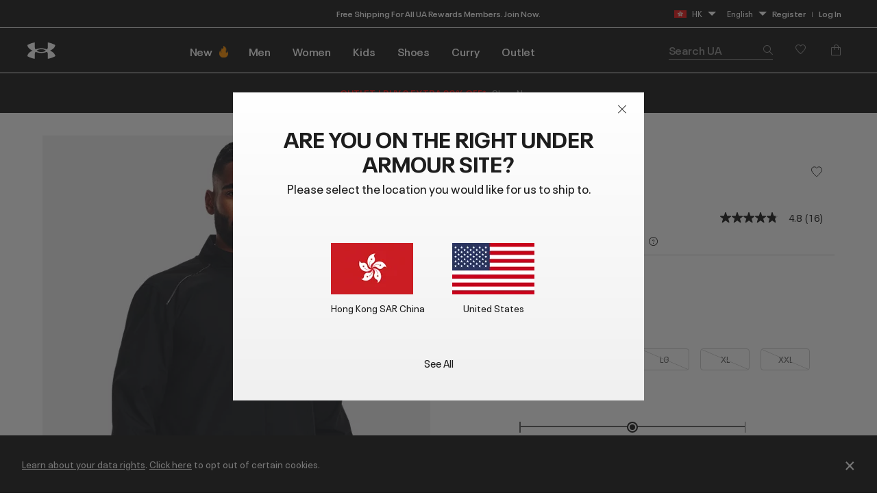

--- FILE ---
content_type: text/html; charset=utf-8
request_url: https://ualistens.underarmour.com/jfe/form/SV_d5VhBzepbKKFO05
body_size: 27598
content:
<!DOCTYPE html>
<html class="JFEScope">
<head>
    <meta charset="UTF-8">
    <meta http-equiv="X-UA-Compatible" content="IE=edge">
    <meta name="apple-mobile-web-app-capable" content="yes">
    <meta name="mobile-web-app-capable" content="yes">
    <title>Under Armour Listens</title>
    
        <link rel="dns-prefetch" href="//co1.qualtrics.com/WRQualtricsShared/">
        <link rel="preconnect" href="//co1.qualtrics.com/WRQualtricsShared/">
    
    <meta name="description" content="Qualtrics sophisticated online survey software solutions make creating online surveys easy. Learn more about Research Suite and get a free account today.">
    <meta name="robots" content="noindex">
    <meta id="meta-viewport" name="viewport" content="width=device-width, initial-scale=1, minimum-scale=1, maximum-scale=2.5">
    <meta property="og:title" content="Under Armour Listens">
    <meta property="og:description" content="Qualtrics sophisticated online survey software solutions make creating online surveys easy. Learn more about Research Suite and get a free account today.">
    
    <script>(function(w) {
  'use strict';
  if (w.history && w.history.replaceState) {
    var path = w.location.pathname;
    var jfePathRegex = /^\/jfe\d+\//;

    if (jfePathRegex.test(path)) {
      w.history.replaceState(null, null, w.location.href.replace(path, path.replace(jfePathRegex, '/jfe/')));
    }
  }
})(window);
</script>
</head>
    <body id="SurveyEngineBody">
    <noscript><style>#pace{display: none;}</style><div style="padding:8px 15px;font-family:Helvetica,Arial,sans-serif;background:#fcc;border:1px solid #c55">Javascript is required to load this page.</div></noscript>
    
        <style type='text/css'>#pace{background:#fff;position:absolute;top:0;bottom:0;left:0;right:0;z-index:1}#pace::before{content:'';display:block;position:fixed;top:30%;right:50%;width:50px;height:50px;border:6px solid transparent;border-top-color:#0b6ed0;border-left-color:#0b6ed0;border-radius:80px;animation:q 1s linear infinite;margin:-33px -33px 0 0;box-sizing:border-box}@keyframes q{0%{transform:rotate(0)}100%{transform:rotate(360deg)}}
</style>
        <div id='pace'></div>
    
    <script type="text/javascript">
      window.QSettings = {
          
        jfeVersion: "a8ef4bfa1e5b68ca5c6385caa82ad0b3b12ea721",
        publicPath: "/jfe/static/dist/",
        cbs: [], bootstrapSkin: null, ab: false,
        getPT: function(cb) {
          if (this.pt !== undefined) {
            cb(this.success, this.pt);
          } else {
            this.cbs.push(cb);
          }
        },
        setPT: function(s, pt) {
          this.success = s;
          this.pt = pt;
          if (this.cbs.length) {
            for (var i = 0; i < this.cbs.length; i++) {
              this.cbs[i](s, pt);
            }
          }
        }
      };
    </script>
    <div id="skinPrefetch" style="position: absolute; visibility: hidden" class="JFEContent SkinV2 webkit CSS3"></div>
    <script>(()=>{"use strict";var e,r,t,a,c,o={},n={};function d(e){var r=n[e];if(void 0!==r)return r.exports;var t=n[e]={id:e,loaded:!1,exports:{}};return o[e].call(t.exports,t,t.exports,d),t.loaded=!0,t.exports}d.m=o,e=[],d.O=(r,t,a,c)=>{if(!t){var o=1/0;for(l=0;l<e.length;l++){for(var[t,a,c]=e[l],n=!0,f=0;f<t.length;f++)(!1&c||o>=c)&&Object.keys(d.O).every(e=>d.O[e](t[f]))?t.splice(f--,1):(n=!1,c<o&&(o=c));if(n){e.splice(l--,1);var i=a();void 0!==i&&(r=i)}}return r}c=c||0;for(var l=e.length;l>0&&e[l-1][2]>c;l--)e[l]=e[l-1];e[l]=[t,a,c]},d.n=e=>{var r=e&&e.__esModule?()=>e.default:()=>e;return d.d(r,{a:r}),r},t=Object.getPrototypeOf?e=>Object.getPrototypeOf(e):e=>e.__proto__,d.t=function(e,a){if(1&a&&(e=this(e)),8&a)return e;if("object"==typeof e&&e){if(4&a&&e.__esModule)return e;if(16&a&&"function"==typeof e.then)return e}var c=Object.create(null);d.r(c);var o={};r=r||[null,t({}),t([]),t(t)];for(var n=2&a&&e;"object"==typeof n&&!~r.indexOf(n);n=t(n))Object.getOwnPropertyNames(n).forEach(r=>o[r]=()=>e[r]);return o.default=()=>e,d.d(c,o),c},d.d=(e,r)=>{for(var t in r)d.o(r,t)&&!d.o(e,t)&&Object.defineProperty(e,t,{enumerable:!0,get:r[t]})},d.f={},d.e=e=>Promise.all(Object.keys(d.f).reduce((r,t)=>(d.f[t](e,r),r),[])),d.u=e=>"c/"+{196:"vendors~recaptchav3",233:"db",438:"vendors~mockForm",821:"barrel-roll",905:"ss",939:"bf",1044:"matrix",1075:"mc",1192:"meta",1205:"timing",1365:"hmap",1543:"recaptchav3",1778:"slide",1801:"fade",2042:"jsApi",2091:"advance-button-template",2292:"hotspot",2436:"slider",2552:"vendors~scoring~cs~matrix",2562:"flip",2603:"mockForm",2801:"fancybox",3432:"mp",4522:"scoring",4863:"dd",5321:"vendors~mockForm~response-summary~fileupload",5330:"fileupload",5453:"default~cs~slider~ss",5674:"pgr",5957:"response-summary",6023:"vendors~fileupload",6198:"te",6218:"ro",6246:"focus-handler",6255:"captcha",6500:"default~hl~hotspot~matrix",6507:"prototype",7211:"sbs",7529:"cs",7685:"preview",7719:"default~hmap~pgr~ro~te~timing",8095:"default~cs~slider",8393:"draw",8606:"default~captcha~cs~db~dd~draw~fileupload~hmap~hl~hotspot~matrix~mc~meta~pgr~ro~sbs~slider~ss~te~timing",9679:"toc",9811:"hl"}[e]+"."+{196:"97848bc9e7c6051ecccc",233:"8ba9f6447cd314fbb68a",438:"53d5364f2fde015d63eb",821:"7889bb8e29b6573a7c1e",905:"351d3164dfd98410d564",939:"eec2597b947c36022f6d",1044:"d8d7465fc033fbb10620",1075:"86a63d9fd6b94fccd78b",1192:"2bda7fa2af76817782a5",1205:"e0a338ca75eae4b40cc1",1365:"b3a7378eb91cc2c32d41",1543:"0c7be974c5976b4baac4",1778:"89aa23ad976cab36539d",1801:"8cb2d1667aca0bc1260e",2042:"c48c082656b18079aa7e",2091:"4f0959084e4a4a187d1d",2292:"14fd8d7b863312b03015",2436:"96ce9dfbc69cf4a6f014",2552:"7cd2196cef0e70bb9e8a",2562:"3266dde7e4660ffcef3a",2603:"c8f6cb94cd9e79b57383",2801:"685cee5836e319fa57a8",3432:"6ae4057caed354cea4bd",4522:"1beb1b30ccc2fa30924f",4863:"4a0994a3732ac4fec406",5321:"41b49ced3a7a9cce58ab",5330:"4e241617d0d8f9638bed",5453:"171b59120e19c43bc4c6",5674:"144a9eb1a74ebd10fb2f",5957:"18b07be3e10880ac7370",6023:"2f608006811a8be8971c",6198:"31e404ce9bb91ad2fdc1",6218:"3cb64ba46db80f90121a",6246:"ba7b22b6a40782e5e004",6255:"a511708ee09ee539c882",6500:"e988cfdc3a56d687c346",6507:"63afbf731c56ba97ae7b",7211:"2d043279f45787cdbc6a",7529:"6440499b8bf1aaf62693",7685:"1241170f420176c2c6ef",7719:"8714f0d6579c8e712177",8095:"3b318c0e91b8cce117d5",8393:"2a48f184a447969fff1f",8606:"017a626bdaafbf05c221",9679:"20b914cfa638dfe959cc",9811:"e3e744cd3ab59c8be98b"}[e]+".min.js",d.miniCssF=e=>"fancybox.0bb59945b9873f54214a.min.css",d.g=function(){if("object"==typeof globalThis)return globalThis;try{return this||new Function("return this")()}catch(e){if("object"==typeof window)return window}}(),d.o=(e,r)=>Object.prototype.hasOwnProperty.call(e,r),a={},c="javascriptformengine:",d.l=(e,r,t,o)=>{if(a[e])a[e].push(r);else{var n,f;if(void 0!==t)for(var i=document.getElementsByTagName("script"),l=0;l<i.length;l++){var b=i[l];if(b.getAttribute("src")==e||b.getAttribute("data-webpack")==c+t){n=b;break}}n||(f=!0,(n=document.createElement("script")).charset="utf-8",n.timeout=120,d.nc&&n.setAttribute("nonce",d.nc),n.setAttribute("data-webpack",c+t),n.src=e),a[e]=[r];var s=(r,t)=>{n.onerror=n.onload=null,clearTimeout(u);var c=a[e];if(delete a[e],n.parentNode&&n.parentNode.removeChild(n),c&&c.forEach(e=>e(t)),r)return r(t)},u=setTimeout(s.bind(null,void 0,{type:"timeout",target:n}),12e4);n.onerror=s.bind(null,n.onerror),n.onload=s.bind(null,n.onload),f&&document.head.appendChild(n)}},d.r=e=>{"undefined"!=typeof Symbol&&Symbol.toStringTag&&Object.defineProperty(e,Symbol.toStringTag,{value:"Module"}),Object.defineProperty(e,"__esModule",{value:!0})},d.nmd=e=>(e.paths=[],e.children||(e.children=[]),e),d.p="",(()=>{if("undefined"!=typeof document){var e=e=>new Promise((r,t)=>{var a=d.miniCssF(e),c=d.p+a;if(((e,r)=>{for(var t=document.getElementsByTagName("link"),a=0;a<t.length;a++){var c=(n=t[a]).getAttribute("data-href")||n.getAttribute("href");if("stylesheet"===n.rel&&(c===e||c===r))return n}var o=document.getElementsByTagName("style");for(a=0;a<o.length;a++){var n;if((c=(n=o[a]).getAttribute("data-href"))===e||c===r)return n}})(a,c))return r();((e,r,t,a,c)=>{var o=document.createElement("link");o.rel="stylesheet",o.type="text/css",d.nc&&(o.nonce=d.nc),o.onerror=o.onload=t=>{if(o.onerror=o.onload=null,"load"===t.type)a();else{var n=t&&t.type,d=t&&t.target&&t.target.href||r,f=new Error("Loading CSS chunk "+e+" failed.\n("+n+": "+d+")");f.name="ChunkLoadError",f.code="CSS_CHUNK_LOAD_FAILED",f.type=n,f.request=d,o.parentNode&&o.parentNode.removeChild(o),c(f)}},o.href=r,t?t.parentNode.insertBefore(o,t.nextSibling):document.head.appendChild(o)})(e,c,null,r,t)}),r={3454:0};d.f.miniCss=(t,a)=>{r[t]?a.push(r[t]):0!==r[t]&&{2801:1}[t]&&a.push(r[t]=e(t).then(()=>{r[t]=0},e=>{throw delete r[t],e}))}}})(),(()=>{var e={3454:0};d.f.j=(r,t)=>{var a=d.o(e,r)?e[r]:void 0;if(0!==a)if(a)t.push(a[2]);else if(3454!=r){var c=new Promise((t,c)=>a=e[r]=[t,c]);t.push(a[2]=c);var o=d.p+d.u(r),n=new Error;d.l(o,t=>{if(d.o(e,r)&&(0!==(a=e[r])&&(e[r]=void 0),a)){var c=t&&("load"===t.type?"missing":t.type),o=t&&t.target&&t.target.src;n.message="Loading chunk "+r+" failed.\n("+c+": "+o+")",n.name="ChunkLoadError",n.type=c,n.request=o,a[1](n)}},"chunk-"+r,r)}else e[r]=0},d.O.j=r=>0===e[r];var r=(r,t)=>{var a,c,[o,n,f]=t,i=0;if(o.some(r=>0!==e[r])){for(a in n)d.o(n,a)&&(d.m[a]=n[a]);if(f)var l=f(d)}for(r&&r(t);i<o.length;i++)c=o[i],d.o(e,c)&&e[c]&&e[c][0](),e[c]=0;return d.O(l)},t=self.webpackChunkjavascriptformengine=self.webpackChunkjavascriptformengine||[];t.forEach(r.bind(null,0)),t.push=r.bind(null,t.push.bind(t))})()})();</script>
    <script src="/jfe/static/dist/jfeLib.41e905943427321fa036.min.js" crossorigin="anonymous"></script>
    <script src="/jfe/static/dist/jfe.b2aa22a9b68ea0a1d846.min.js" crossorigin="anonymous"></script>


    <link href="/jfe/themes/templated-skins/qualtrics.2014:uafieldtesting.3133155335:null/version-1765475238083-d7c863/stylesheet.css" rel="stylesheet">

    <link id="rtlStyles" rel="stylesheet" type="text/css">
    <style id="customStyles"></style>

    <style>
      .JFEScope .questionFocused   .advanceButtonContainer {transition:opacity .3s!important;visibility:unset;opacity:1}
      .JFEScope .questionUnfocused .advanceButtonContainer, .advanceButtonContainer {transition:opacity .3s!important;visibility:hidden;opacity:0}
      .Skin .Bipolar .bipolar-mobile-header, .Skin .Bipolar .desktop .bipolar-mobile-header, .Skin .Bipolar .mobile .ColumnLabelHeader {display: none}

      /* Change color of question validation warnings */
      .Skin .ValidationError.Warn {color: #e9730c;}

      /* Hide mobile preview scrollbar for Chrome, Safari and Opera */
      html.MobilePreviewFrame::-webkit-scrollbar { display: none; }

      /* Hide mobile preview scrollbar for IE and Edge */
      html.MobilePreviewFrame { -ms-overflow-style: none; scrollbar-width: none; }
    </style>
    <style type="text/css">.accessibility-hidden{height:0;width:0;overflow:hidden;position:absolute;left:-999px}</style>
    <div id="polite-announcement" class="accessibility-hidden" aria-live="polite" aria-atomic="true"></div>
    <div id="assertive-announcement" class="accessibility-hidden" aria-live="assertive" role="alert" aria-atomic="true"></div>
    <script type="text/javascript">
      (function () {
        var o = {};
        try {
          Object.defineProperty(o,'compat',{value:true,writable:true,enumerable:true,configurable:true});
        } catch (e) {};
        if (o.compat !== true || document.addEventListener === undefined) {
          window.location.pathname = '/jfe/incompatibleBrowser';
        }

        var fv = document.createElement('link');
        fv.rel = 'apple-touch-icon';
        fv.href = "/brand-management/apple-touch-icon";
        document.getElementsByTagName('head')[0].appendChild(fv);
      })();
      QSettings.ab = false;
      document.title = "Under Armour Listens";
      
      (function(s) {
        QSettings.bootstrapSkin = s;
        var sp = document.getElementById('skinPrefetch');
        if (sp) {
          sp.innerHTML = s;
        }
      })("<meta name=\"HandheldFriendly\" content=\"true\" />\n<meta name = \"viewport\" content = \"user-scalable = yes, maximum-scale=10, minimum-scale=1, initial-scale = 1, width = device-width\" />\n<div class='Skin'>\n\t<div id=\"Overlay\"></div>\n\t<div id=\"Wrapper\">\n\t\t<div id='ProgressBar'>{~ProgressBar~}</div>\n\t\t<div class='SkinInner'>\n\t\t\t<div id='LogoContainer'>\n\t\t\t\t<div id='Logo'><img src=\"https://ualistens.underarmour.com/CP/Graphic.php?IM=IM_3qIJzpqfuafKwGq\" /></div>\n\t\t\t</div>\n\t\t\t<div id='HeaderContainer'>\n\t\t\t\t\n\t\t\t\t<div id='Header'>{~Header~}</div>\n\t\t\t</div>\n\t\t\t<div id='SkinContent'>\n\t\t\t\t<div id='Questions'>{~Question~}</div>\n\t\t\t\t<div id='Buttons'>{~Buttons~}</div>\n\t\t\t\t\n\t\t\t</div>\n\t\t</div>\n\t\t<div id='Footer'>{~Footer~}</div>\n\t\t\n\t\t<div id='PushStickyFooter'></div>\n\t</div>\n\t<div id=\"Plug\" style=\"display:block !important;\"><a href=\"https://www.qualtrics.com/powered-by-qualtrics/?utm_source=internal%2Binitiatives&utm_medium=survey%2Bpowered%2Bby%2Bqualtrics&utm_content={~BrandID~}&utm_survey_id={~SurveyID~}\" target=\"_blank\" aria-label=\"{~PlugLabel~}\">{~Plug~}</a></div>\n</div>\n<script>Qualtrics.SurveyEngine.addOnload(Qualtrics.uniformLabelHeight);<\/script>\n\n<script>\n//TM6 Question Text Cell Padding\n\t//JFE\n\tPage.on('ready:imagesLoaded',function() {\n\t\tvar t = jQuery(\".QuestionText table\");\n\t  for (i=0; i<t.length; i++) {\n\t    if (t[i].cellPadding != undefined) {\n\t      var p = t[i].cellPadding + \"px\";\n\t      t.eq(i).find(\"th\").css(\"padding\",p);\n\t      t.eq(i).find(\"td\").css(\"padding\",p);\n\t    }\n\t  }\n\t});\n\t//SE\n\tjQuery(window).on('load',function() {\n\t\tif (jQuery(\"div\").hasClass(\"JFE\") == false) {\n\t    var t = jQuery(\".QuestionText table\");\n\t    for (i=0; i<t.length; i++) {\n\t      if (t[i].cellPadding != undefined) {\n\t        var p = t[i].cellPadding + \"px\";\n\t        t.eq(i).find(\"th\").css(\"padding\",p);\n\t        t.eq(i).find(\"td\").css(\"padding\",p);\n\t      }\n\t    }\n\t\t};\n\t});\n//TM21 iOS Text Box Width Fix\n//JFE\nPage.on('ready:imagesLoaded',function() {\n\tfunction isIE () {\n  \tvar myNav = navigator.userAgent.toLowerCase();\n  \treturn (myNav.indexOf('msie') != -1) ? parseInt(myNav.split('msie')[1]) : false;\n\t}\n\tif (!isIE()) {\n\t\tvar mq = window.matchMedia( \"(max-width: 480px)\" );\n\t\tif (mq.matches == true) {\n\t\t\tjQuery(\".Skin .MC .TextEntryBox\").css(\"width\",\"100%\");\n\t\t\tjQuery(\".Skin .TE .ESTB .InputText\").css(\"width\",\"100%\");\n\t\t\tjQuery(\".Skin .TE .FORM .InputText\").css(\"width\",\"100%\");\n\t\t\tjQuery(\".Skin .TE .ML .InputText\").css(\"width\",\"100%\");\n\t\t\tjQuery(\".Skin .TE .PW .InputText\").css(\"width\",\"100%\");\n\t\t\tjQuery(\".Skin .TE .SL .InputText\").css(\"width\",\"100%\");\n\t\t\tjQuery(\".Skin .TE .FollowUp .InputText\").css(\"width\",\"100%\");\n\t\t};\n\t};\n});\n//SE\njQuery(window).on('load',function() {\n\tfunction isIE () {\n  \tvar myNav = navigator.userAgent.toLowerCase();\n  \treturn (myNav.indexOf('msie') != -1) ? parseInt(myNav.split('msie')[1]) : false;\n\t}\n\tif (!isIE()) {\n\t\tvar mq = window.matchMedia( \"(max-width: 480px)\" );\n\t\tif (jQuery(\"div\").hasClass(\"JFE\") == false && mq.matches == true) {\n\t\t\tjQuery(\".Skin .MC .TextEntryBox\").css(\"width\",\"100%\");\n\t\t\tjQuery(\".Skin .TE .ESTB .InputText\").css(\"width\",\"100%\");\n\t\t\tjQuery(\".Skin .TE .FORM .InputText\").css(\"width\",\"100%\");\n\t\t\tjQuery(\".Skin .TE .ML .InputText\").css(\"width\",\"100%\");\n\t\t\tjQuery(\".Skin .TE .PW .InputText\").css(\"width\",\"100%\");\n\t\t\tjQuery(\".Skin .TE .SL .InputText\").css(\"width\",\"100%\");\n\t\t\tjQuery(\".Skin .TE .FollowUp .InputText\").css(\"width\",\"100%\");\n\t\t};\n\t};\n});\n<\/script>\n\n<style>.Skin .LanguageSelectorContainer {\n    margin-top: 0px;\n    margin-bottom: 0;\n    text-align: right;\n}\n.Skin #Logo {\n    margin-bottom: 0px;\n}\n\n.Skin #HeaderContainer {\n    margin: 0px;\n}\n\n.LanguageSelectorContainer {display:none}</style>\n");
      
      
      (function() {
        var fv = document.createElement('link');
        fv.type = 'image/x-icon';
        fv.rel = 'icon';
        fv.href = "https://ualistens.underarmour.com/brand-management/brand-assets/uafieldtesting/favicon.ico";
        document.getElementsByTagName('head')[0].appendChild(fv);
      }());
      
      
    </script>
        <script type="text/javascript">
          (function(appData) {
            if (appData && typeof appData === 'object' && '__jfefeRenderDocument' in appData) {
              var doc = appData.__jfefeRenderDocument

              if (doc === 'incompatible') {
                window.location = '/jfe/incompatibleBrowser';
                return
              }

              window.addEventListener('load', function() {
                // farewell jfe
                delete window.QSettings
                delete window.webpackJsonp
                delete window.jQuery
                delete window.ErrorWatcher
                delete window.onLoadCaptcha
                delete window.experimental
                delete window.Page

                var keys = Object.keys(window);
                for (let i in keys) {
                  var name = keys[i];
                  if (name.indexOf('jQuery') === 0) {
                    delete window[name];
                    break;
                  }
                }

                document.open();
                document.write(doc);
                document.close();
              })
            } else {
              // prevent document.write from replacing the entire page
              window.document.write = function() {
                log.error('document.write is not allowed and has been disabled.');
              };

              QSettings.setPT(true, appData);
            }
          })({"FormSessionID":"FS_7OBnUC6kSvKIDMl","QuestionIDs":["QID2","QID3"],"QuestionDefinitions":{"QID2":{"DataExportTag":"Q2","QuestionType":"MC","Selector":"SAHR","Configuration":{"QuestionDescriptionOption":"UseText","LabelPosition":"BELOW"},"Choices":{"1":{"Display":"Very Poor"},"2":{"Display":"Poor"},"3":{"Display":"Fair"},"4":{"Display":"Good"},"5":{"Display":"Excellent"}},"ChoiceOrder":[5,4,3,2,1],"Validation":{"Settings":{"ForceResponse":"ON","ForceResponseType":"ON","Type":"None"}},"Language":{"DE":{"QuestionText":"Wie würdest du die Produktbeschreibungen und Fotos von Under Armour bewerten?","Choices":{"1":{"Display":"Sehr schlecht"},"2":{"Display":"Schlecht"},"3":{"Display":"Okay"},"4":{"Display":"Gut"},"5":{"Display":"Ausgezeichnet"}}},"ES":{"QuestionText":"En general, ¿cómo calificarías las descripciones y fotos de los productos de Under Armour?","Choices":{"1":{"Display":"Muy mala"},"2":{"Display":"Mala"},"3":{"Display":"Regular"},"4":{"Display":"Buena"},"5":{"Display":"Excelente"}}},"ES-ES":{"QuestionText":"En general, ¿cómo valorarías las fotos y las descripciones de los productos de Under Armour?","Choices":{"1":{"Display":"Muy mala"},"2":{"Display":"Mala"},"3":{"Display":"Aceptable"},"4":{"Display":"Buena"},"5":{"Display":"Excelente"}}},"ES-MX":{"QuestionText":"En general, ¿cómo calificarías las descripciones y fotos de los productos de Under Armour?","Choices":{"1":{"Display":"Muy mala"},"2":{"Display":"Mala"},"3":{"Display":"Regular"},"4":{"Display":"Buena"},"5":{"Display":"Excelente"}}},"FR":{"QuestionText":"Dans l'ensemble, comment évalueriez-vous les descriptions et les photos des produits Under Armour ?","Choices":{"1":{"Display":"Très mauvaise"},"2":{"Display":"Mauvaise"},"3":{"Display":"Neutre"},"4":{"Display":"Bonne"},"5":{"Display":"Excellente"}}},"FR-CA":{"QuestionText":"Dans l'ensemble, comment évaluerais-tu les photos et les descriptions de produits d'Under Armour?  <span style=\"color: rgb(29, 29, 29); font-family: Arial, sans-serif; font-size: 18px;\"></span><div><span style=\"font-size:16px;\"><span style=\"color: rgb(29, 29, 29); font-family: Arial, sans-serif;\"></span></span></div>","Choices":{"1":{"Display":"Très mauvaises"},"2":{"Display":"Mauvaises"},"3":{"Display":"Satisfaisantes"},"4":{"Display":"Bonnes"},"5":{"Display":"Excellentes"}}},"ID":{"QuestionText":"Secara keseluruhan, bagaimana penilaian Anda tentang deskripsi dan foto produk Under Armour?","Choices":{"1":{"Display":"Sangat buruk"},"2":{"Display":"Buruk"},"3":{"Display":"Sedang"},"4":{"Display":"Bagus"},"5":{"Display":"Bagus sekali"}}},"IT":{"QuestionText":"In generale, come valuteresti le descrizioni dei prodotti e le foto di Under Armour?","Choices":{"1":{"Display":"Molto scadente"},"2":{"Display":"Scadente"},"3":{"Display":"Abbastanza buona"},"4":{"Display":"Buona"},"5":{"Display":"Eccellente"}}},"JA":{"QuestionText":"全体として、アンダーアーマーの製品説明や写真の評価はいかがでしょうか？","Choices":{"1":{"Display":"非常に悪い"},"2":{"Display":"悪い"},"3":{"Display":"普通"},"4":{"Display":"良い"},"5":{"Display":"非常に良い"}}},"KO":{"QuestionText":"전반적으로 Under Armour의 제품 설명 및 사진을 어떻게 평가하시겠습니까?","Choices":{"1":{"Display":"매우 나쁨"},"2":{"Display":"나쁨"},"3":{"Display":"보통"},"4":{"Display":"좋음"},"5":{"Display":"매우 좋음"}}},"NL":{"QuestionText":"Hoe zou je over het algemeen de productbeschrijvingen en afbeeldingen van Under Armour beoordelen?","Choices":{"1":{"Display":"Heel slecht"},"2":{"Display":"Slecht"},"3":{"Display":"Redelijk"},"4":{"Display":"Goed"},"5":{"Display":"Uitstekend"}}},"PT":{"QuestionText":"No geral, como classificaria as descrições e fotografias dos produtos da Under Armour?","Choices":{"1":{"Display":"Muito más"},"2":{"Display":"Más"},"3":{"Display":"Razoáveis"},"4":{"Display":"Boas"},"5":{"Display":"Excelentes"}}},"PT-BR":{"QuestionText":"No geral, como você classificaria as descrições e fotos dos produtos da Under Armour?","Choices":{"1":{"Display":"Muito fraco"},"2":{"Display":"Fraco"},"3":{"Display":"Justo"},"4":{"Display":"Bom"},"5":{"Display":"Excelente"}}},"TH":{"QuestionText":"ในภาพรวมแล้ว คุณจะให้คะแนนคำอธิบายและภาพถ่ายผลิตภัณฑ์ของ Under Armour ในระดับใด","Choices":{"1":{"Display":"ควรปรับปรุงอย่างยิ่ง"},"2":{"Display":"ควรปรับปรุง"},"3":{"Display":"พอใช้"},"4":{"Display":"ดี"},"5":{"Display":"ยอดเยี่ยม"}}},"TR":{"QuestionText":"Genel olarak, Under Armour'ın ürün açıklamalarını ve fotoğraflarını nasıl derecelendirirsiniz?","Choices":{"1":{"Display":"Çok Yetersiz"},"2":{"Display":"Yetersiz"},"3":{"Display":"Ortalama"},"4":{"Display":"İyi"},"5":{"Display":"Mükemmel"}}},"ZH-T":{"QuestionText":"整體而言，您會如何評價 Under Armour 的產品說明與照片？","Choices":{"1":{"Display":"非常差"},"2":{"Display":"不好"},"3":{"Display":"普通"},"4":{"Display":"很好"},"5":{"Display":"太棒了"}}},"EN":{"QuestionText":"Overall, how would you rate Under Armour’s<strong> product descriptions and photos</strong>?","Choices":{"1":{"Display":"Very Poor"},"2":{"Display":"Poor"},"3":{"Display":"Fair"},"4":{"Display":"Good"},"5":{"Display":"Excellent"}}}},"NextChoiceId":6,"NextAnswerId":1,"QuestionID":"QID2","QuestionJS":"Qualtrics.SurveyEngine.addOnload(function()\n{\n  (function() {\n    var qtm = document.createElement('script'); qtm.type = 'text/javascript'; qtm.async = 1;\n    qtm.src = 'https://cdn.quantummetric.com/qscripts/quantum-<ua>.js';\n    var d = document.getElementsByTagName('script')[0]; d.parentNode.insertBefore(qtm, d);\n  })();\n});\n\nQualtrics.SurveyEngine.addOnload(function () {\n    jQuery(\".LanguageSelectorContainer\").show();\n});\n\nQualtrics.SurveyEngine.addOnUnload(function()\n{\n\t/*Place your JavaScript here to run when the page is unloaded*/\n\n});","DataVisibility":{"Private":false,"Hidden":false},"SubSelector":"TX","SurveyLanguage":"EN"},"QID3":{"DefaultChoices":false,"DataExportTag":"Q3","QuestionID":"QID3","QuestionType":"TE","Selector":"ESTB","Configuration":{"QuestionDescriptionOption":"UseText","InputWidth":435,"InputHeight":136},"Validation":{"Settings":{"ForceResponse":"OFF","ForceResponseType":"ON","Type":"None"}},"GradingData":[],"Language":{"DE":{"QuestionText":"Hast du heute spezifisches Feedback zu unseren Produktbeschreibungen? Beschreibe bitte so detailliert wie möglich, was wir gut machen und/oder besser machen könnten. Deine Informationen helfen uns, besser zu werden."},"ES":{"QuestionText":"¿Qué comentarios específicos te gustaría compartir con nosotros sobre las descripciones de nuestros productos el día de hoy? Incluye todos los detalles posibles sobre lo que estamos haciendo bien o lo que podríamos hacer mejor. La información que nos proporciones nos ayudará a mejorar."},"ES-ES":{"QuestionText":"¿Qué comentarios específicos te gustaría hacer hoy sobre las descripciones de productos? Aporta el mayor número de detalles posible sobre lo que hacemos bien y lo que podríamos mejorar. La información que nos proporcionas nos ayuda a mejorar."},"ES-MX":{"QuestionText":"¿Qué comentarios específicos te gustaría compartir con nosotros sobre las descripciones de nuestros productos el día de hoy? Incluye todos los detalles posibles sobre lo que estamos haciendo bien o lo que podríamos hacer mejor. La información que nos proporciones nos ayudará a mejorar."},"FR":{"QuestionText":"Quels commentaires spécifiques souhaitez-vous partager à propos de nos descriptions de produits ? Soyez aussi précis que possible à propos de tout ce que nous faisons bien ou pourrions mieux faire. Ce que nous apprendrons grâce à vos commentaires nous aidera à nous améliorer !"},"FR-CA":{"QuestionText":"Quels commentaires aimerais-tu nous transmettre en particulier concernant nos descriptions de produits aujourd'hui? Sois aussi précis que possible sur ce que nous faisons de bien et sur ce que nous pourrions améliorer : tes commentaires contribuent à nous rendre meilleurs!"},"ID":{"QuestionText":"Umpan balik spesifik apa yang ingin Anda sampaikan kepada kami tentang deskripsi produk kami hari ini? Harap sebutkan sedetail mungkin tentang apa saja yang sudah baik dan/atau yang perlu ditingkatkan. Hal-hal yang kami pelajari dari umpan balik Anda akan membantu kami menjadi lebih baik!"},"IT":{"QuestionText":"Quale feedback specifico vorresti condividere oggi con noi sulle descrizioni dei nostri prodotti? Cerca di fornire quanti più dettagli possibile su tutto ciò che stiamo facendo bene e/o su cosa potremmo migliorare. I tuoi suggerimenti ci aiuteranno sicuramente a far meglio!"},"JA":{"QuestionText":"アンダーアーマーの製品説明について、具体的にどのような感想をお持ちですか？良かった点や改善すべき点について、できるだけ詳しく説明してください。お客様の声は、アンダーアーマーの今後の改善に役立てられます。"},"KO":{"QuestionText":"오늘 제품 설명에 대해 어떤 피드백을 공유하시겠습니까? 당사에 대한 의견 및/또는 개선 사항에 대해 가능한 한 자세히 알려주십시오. 정말 큰 도움이 됩니다!"},"NL":{"QuestionText":"Welke specifieke feedback wil je vandaag met ons delen over onze productbeschrijvingen? Wat doen we goed en wat zouden we beter kunnen doen? Wees zo gedetailleerd mogelijk. Wat we van jou leren, helpt ons beter te worden!"},"PT":{"QuestionText":"Tem algum feedback em particular que gostaria de partilhar hoje acerca das nossas descrições dos produtos? Seja o mais detalhado possível acerca daquilo que fazemos bem e/ou do que podemos melhorar. O seu feedback ajuda-nos a sermos melhores!"},"PT-BR":{"QuestionText":"Que feedback específico sobre as descrições de nossos produtos você gostaria de compartilhar conosco hoje? Seja o mais específico possível sobre as coisas que estamos fazendo bem e aquilo que podemos melhorar. O que ouvimos de você, nos ajuda a melhorar!"},"TH":{"QuestionText":"คุณมีความคิดเห็นที่เฉพาะเจาะจงอะไรบ้างที่อยากบอกเราเกี่ยวกับคำอธิบายผลิตภัณฑ์ของเราในวันนี้ โปรดระบุรายละเอียดให้ได้มากที่สุดเกี่ยวกับสิ่งใดก็ตามที่เราทำได้ดีและ/หรือควรปรับปรุง สิ่งที่เราเรียนรู้จากคุณจะช่วยให้เราพัฒนาให้ดียิ่งขึ้นได้!"},"TR":{"QuestionText":"Bugün ürün açıklamalarımız hakkında bizimle hangi özel geri bildirimi paylaşmak istersiniz? Lütfen iyi olduğumuz ve/veya geliştirebileceğimiz herhangi bir konuda mümkün olduğunca ayrıntılı geri bildirim sağlayın. Sizden öğrendiklerimiz bizim daha iyi olmamızı sağlayacaktır."},"ZH-T":{"QuestionText":"針對我們今天的產品說明，您想與我們分享哪些具體的意見回饋？請盡可能詳細說明我們表現良好和/或可以改進的地方，我們可以從您的經驗中汲取資訊，幫助我們變得更好！"},"EN":{"QuestionText":"What specific feedback would you like to share with us about our product descriptions today? Please be as detailed as possible about anything we're doing well and/or could improve—what we learn from you helps make us better!"}},"NextChoiceId":4,"NextAnswerId":1,"SearchSource":{"AllowFreeResponse":"false"},"QuestionJS":"Qualtrics.SurveyEngine.addOnload(function()\n{\n  (function() {\n    var qtm = document.createElement('script'); qtm.type = 'text/javascript'; qtm.async = 1;\n    qtm.src = 'https://cdn.quantummetric.com/qscripts/quantum-<ua>.js';\n    var d = document.getElementsByTagName('script')[0]; d.parentNode.insertBefore(qtm, d);\n  })();\n});\n\n\nQualtrics.SurveyEngine.addOnReady(function()\n{\n\t/*Place your JavaScript here to run when the page is fully displayed*/\n\n});\n\nQualtrics.SurveyEngine.addOnUnload(function()\n{\n\t/*Place your JavaScript here to run when the page is unloaded*/\n\n});","DataVisibility":{"Private":false,"Hidden":false},"InPageDisplayLogic":{"0":{"0":{"LeftOperand":"q://QID2/SelectableChoice/5","LogicType":"Question","Operator":"Selected","QuestionID":"QID2","Type":"Expression"},"1":{"Conjuction":"Or","LeftOperand":"q://QID2/SelectableChoice/4","LogicType":"Question","Operator":"Selected","QuestionID":"QID2","Type":"Expression"},"2":{"Conjuction":"Or","LeftOperand":"q://QID2/SelectableChoice/3","LogicType":"Question","Operator":"Selected","QuestionID":"QID2","Type":"Expression"},"3":{"Conjuction":"Or","LeftOperand":"q://QID2/SelectableChoice/2","LogicType":"Question","Operator":"Selected","QuestionID":"QID2","Type":"Expression"},"4":{"Conjuction":"Or","LeftOperand":"q://QID2/SelectableChoice/1","LogicType":"Question","Operator":"Selected","QuestionID":"QID2","Type":"Expression"},"Type":"If"},"Type":"BooleanExpression","inPage":true},"SurveyLanguage":"EN"}},"NextButton":null,"PreviousButton":false,"Count":2,"Skipped":0,"NotDisplayed":0,"LanguageSelector":null,"Messages":{"ModalDialogMessages":{"UnansweredQuestion":"There is 1 unanswered question on this page","UnansweredQuestions":"There are %1 unanswered questions on this page","ContinueQuestion":"Would you like to continue?","AnswerQuestion":"Answer the Question","AnswerQuestions":"Answer the Questions","ContinueWithoutAnswering":"Continue Without Answering","RequestResponseTitle":"Response Requested","Continue":"Continue","ModifyAnswers":"Modify Answers","PDPQuestionDialogSingle":"It looks like you may have entered some sensitive information in a question","PDPQuestionDialogMultiple":"It looks like you may have entered some sensitive information in %1 questions"},"PoweredByQualtrics":"Powered by Qualtrics","PoweredByQualtricsLabel":"Powered by Qualtrics: Learn more about Qualtrics in a new tab","A11yNextPage":"You are on the next page","A11yPageLoaded":"Page Loaded","A11yPageLoading":"Page is loading","A11yPrevPage":"You are on the previous page","FailedToReachServer":"We were unable to connect to our servers. Please check your internet connection and try again.","ConnectionError":"Connection Error","IPDLError":"Sorry, an unexpected error occurred.","Retry":"Retry","Cancel":"Cancel","Language":"Language","Done":"Done","AutoAdvanceLabel":"or press Enter","DecimalSeparator":"Please exclude commas and if necessary use a point as a decimal separator.","IE11Body":"You are using an unsupported browser. Qualtrics surveys will no longer load in Internet Explorer 11 after March 15, 2024.","BipolarPreference":"Select this answer if you prefer %1 over %2 by %3 points.","BipolarNoPreference":"Select this answer if you have no preference between %1 and %2.","Blank":"Blank","CaptchaRequired":"Answering the captcha is required to proceed","MCMSB_Instructions":"To select multiple options in a row, click and drag your mouse or hold down Shift when selecting. To select non-sequential options, hold down Control (on a PC) or Command (on a Mac) when clicking. To deselect an option, hold down Control or Command and click on a selected option.","MLDND_Instructions":"Drag and drop each item from the list into a bucket.","PGR_Instructions":"Drag and drop items into groups. Within each group, rank items by dragging and dropping them into place.","ROSB_Instructions":"Select items and then rank them by clicking the arrows to move each item up and down.","PDPQuestionDialogGlobal":""},"IsPageMessage":false,"ErrorCode":null,"PageMessageTranslations":{},"CurrentLanguage":"EN","FallbackLanguage":"EN","QuestionRuntimes":{"QID2":{"Highlight":false,"ID":"QID2","Type":"MC","Selector":"SAHR","SubSelector":"TX","ErrorMsg":null,"TerminalAuthError":false,"Valid":false,"MobileFirst":false,"QuestionTypePluginProperties":null,"CurrentMultiPageQuestionIndex":0,"Displayed":true,"PreValidation":{"Settings":{"ForceResponse":"ON","ForceResponseType":"ON","Type":"None"}},"Choices":{"1":{"ID":"1","RecodeValue":"1","VariableName":"1","Text":"","Display":"Very Poor","InputWidth":null,"Exclusive":false,"Selected":false,"Password":false,"TextEntry":false,"TextEntrySize":"Small","TextEntryLength":null,"InputHeight":null,"Error":null,"ErrorMsg":null,"PDPErrorMsg":null,"PDPError":null,"Displayed":true},"2":{"ID":"2","RecodeValue":"2","VariableName":"2","Text":"","Display":"Poor","InputWidth":null,"Exclusive":false,"Selected":false,"Password":false,"TextEntry":false,"TextEntrySize":"Small","TextEntryLength":null,"InputHeight":null,"Error":null,"ErrorMsg":null,"PDPErrorMsg":null,"PDPError":null,"Displayed":true},"3":{"ID":"3","RecodeValue":"3","VariableName":"3","Text":"","Display":"Fair","InputWidth":null,"Exclusive":false,"Selected":false,"Password":false,"TextEntry":false,"TextEntrySize":"Small","TextEntryLength":null,"InputHeight":null,"Error":null,"ErrorMsg":null,"PDPErrorMsg":null,"PDPError":null,"Displayed":true},"4":{"ID":"4","RecodeValue":"4","VariableName":"4","Text":"","Display":"Good","InputWidth":null,"Exclusive":false,"Selected":false,"Password":false,"TextEntry":false,"TextEntrySize":"Small","TextEntryLength":null,"InputHeight":null,"Error":null,"ErrorMsg":null,"PDPErrorMsg":null,"PDPError":null,"Displayed":true},"5":{"ID":"5","RecodeValue":"5","VariableName":"5","Text":"","Display":"Excellent","InputWidth":null,"Exclusive":false,"Selected":false,"Password":false,"TextEntry":false,"TextEntrySize":"Small","TextEntryLength":null,"InputHeight":null,"Error":null,"ErrorMsg":null,"PDPErrorMsg":null,"PDPError":null,"Displayed":true}},"ChoiceOrder":["5","4","3","2","1"],"ChoiceTextPosition":"Left","Selected":null,"LabelPosition":"BELOW","IsAutoAuthFailure":false,"ErrorSeverity":null,"PDPErrorMsg":null,"PDPError":null,"QuestionText":"Overall, how would you rate Under Armour’s<strong> product descriptions and photos</strong>?","CustomJS":"Qualtrics.SurveyEngine.addOnload(function()\n{\n  (function() {\n    var qtm = document.createElement('script'); qtm.type = 'text/javascript'; qtm.async = 1;\n    qtm.src = 'https://cdn.quantummetric.com/qscripts/quantum-<ua>.js';\n    var d = document.getElementsByTagName('script')[0]; d.parentNode.insertBefore(qtm, d);\n  })();\n});\n\nQualtrics.SurveyEngine.addOnload(function () {\n    jQuery(\".LanguageSelectorContainer\").show();\n});\n\nQualtrics.SurveyEngine.addOnUnload(function()\n{\n\t/*Place your JavaScript here to run when the page is unloaded*/\n\n});","ExistingChoices":{},"ProcessedDisplayChoiceOrder":["5","4","3","2","1"],"ChoiceOrderSetup":true,"Active":true},"QID3":{"Highlight":false,"ID":"QID3","Type":"TE","Selector":"ESTB","SubSelector":null,"ErrorMsg":null,"TerminalAuthError":false,"Valid":false,"MobileFirst":false,"QuestionTypePluginProperties":null,"CurrentMultiPageQuestionIndex":0,"Displayed":false,"HasInPageDisplayLogic":true,"IPDLDependencies":["QID2"],"PreValidation":{"Settings":{"ForceResponse":"OFF","ForceResponseType":"ON","Type":"None"}},"InputWidth":435,"MinChars":null,"MaxChars":null,"InputHeight":136,"IsAutoAuthFailure":false,"ErrorSeverity":null,"PDPErrorMsg":null,"PDPError":null,"QuestionText":"What specific feedback would you like to share with us about our product descriptions today? Please be as detailed as possible about anything we're doing well and/or could improve—what we learn from you helps make us better!","CustomJS":"Qualtrics.SurveyEngine.addOnload(function()\n{\n  (function() {\n    var qtm = document.createElement('script'); qtm.type = 'text/javascript'; qtm.async = 1;\n    qtm.src = 'https://cdn.quantummetric.com/qscripts/quantum-<ua>.js';\n    var d = document.getElementsByTagName('script')[0]; d.parentNode.insertBefore(qtm, d);\n  })();\n});\n\n\nQualtrics.SurveyEngine.addOnReady(function()\n{\n\t/*Place your JavaScript here to run when the page is fully displayed*/\n\n});\n\nQualtrics.SurveyEngine.addOnUnload(function()\n{\n\t/*Place your JavaScript here to run when the page is unloaded*/\n\n});","Active":true}},"IsEOS":false,"FailedValidation":false,"PDPValidationFailureQuestionIDs":[],"BlockID":"BL_da7GLtc8KlImszb","FormTitle":"Under Armour Listens","SurveyMetaDescription":"Qualtrics sophisticated online survey software solutions make creating online surveys easy. Learn more about Research Suite and get a free account today.","TableOfContents":null,"UseTableOfContents":false,"SM":{"BaseServiceURL":"https://ualistens.underarmour.com","SurveyVersionID":"9223370277698657139","IsBrandEncrypted":false,"JFEVersionID":"5a5c97691be7b8181ca510d2368b3b39b8d7edb7","BrandDataCenterURL":"https://pdx1.qualtrics.com","XSRFToken":"wmS09VDT_AhXGgRcmqdyjA","StartDate":"2026-01-17 15:45:19","StartDateRaw":1768664719972,"BrandID":"uafieldtesting","SurveyID":"SV_d5VhBzepbKKFO05","BrowserName":"Chrome","BrowserVersion":"131.0.0.0","OS":"Macintosh","UserAgent":"Mozilla/5.0 (Macintosh; Intel Mac OS X 10_15_7) AppleWebKit/537.36 (KHTML, like Gecko) Chrome/131.0.0.0 Safari/537.36; ClaudeBot/1.0; +claudebot@anthropic.com)","LastUserAgent":"Mozilla/5.0 (Macintosh; Intel Mac OS X 10_15_7) AppleWebKit/537.36 (KHTML, like Gecko) Chrome/131.0.0.0 Safari/537.36; ClaudeBot/1.0; +claudebot@anthropic.com)","QueryString":"","IP":"18.217.149.222","URL":"https://ualistens.underarmour.com/jfe/form/SV_d5VhBzepbKKFO05","BaseHostURL":"https://ualistens.underarmour.com","ProxyURL":"https://ualistens.underarmour.com/jfe/form/SV_d5VhBzepbKKFO05","JFEDataCenter":"jfe7","dataCenterPath":"jfe7","IsPreview":false,"LinkType":"anonymous","geoIPLocation":{"IPAddress":"18.217.149.222","City":"Columbus","CountryName":"United States","CountryCode":"US","Region":"OH","RegionName":"Ohio","PostalCode":"43215","Latitude":39.9625,"Longitude":-83.0061,"MetroCode":535,"Private":false},"geoIPV2Enabled":true,"EDFromRequest":[],"FormSessionID":"FS_7OBnUC6kSvKIDMl"},"ED":{"SID":"SV_d5VhBzepbKKFO05","SurveyID":"SV_d5VhBzepbKKFO05","Q_URL":"https://ualistens.underarmour.com/jfe/form/SV_d5VhBzepbKKFO05","UserAgent":"Mozilla/5.0 (Macintosh; Intel Mac OS X 10_15_7) AppleWebKit/537.36 (KHTML, like Gecko) Chrome/131.0.0.0 Safari/537.36; ClaudeBot/1.0; +claudebot@anthropic.com)","Q_CHL":"anonymous","Q_LastModified":1759156118,"Q_Language":"EN"},"PostToStartED":{},"FormRuntime":null,"RuntimePayload":"QcEbYFTosmGpS61Iy/CSdxPvTwHqfvPHxQ9wRM7Z3RdV2DR6kAh/BuvAMyOTzQ7dEPujghxyxG2Rgu486Hgn3IJIUZZKyYYGgGH/N7+zO2vD/Sq3kB7ZiEh0pWOFSn+8a8Rq8llY7DdRF3vELZ/B9RHc6T6M22fPuPDQYYEBzH97XU4l0G3c28V4xTVUiU7Q35z9GO6eyLxf+0roLhkgvIDVu+xJRfwygYE9K3Muy+E4+f5Ug4XhqP5LfHwXv1qiouNwyCplZox4vEQ/QgpYDLW/zkiz7mwAcIudRles0qLsOWoyVm9p7wjYBipPv+JCSBMj/ksfDc6k9hs8cvtmFqziVCKNW2GnGMHhe1kuev5J/FhcqaoYBJNv5bYwBHIzGddEhlvOn7P5Xyt4n4I8p2+1ZENW8moTIhCFAB46gutcaFdwyaIFo6PAOa5Gt+KpYvaSlsnERezwRIrIJqoonfPOA1ZNOppYAO2vuC9/flY9RKkR9WTYQxL4I0FKH629d7u3buS9Jn5ZVAR2V+BT/shwjd1r8kgEefi6J3KOFZS1AE9TRvl9NBia115dLGO0mfdJnmMVVrhwSOzw0rnXu7rkAaqvfLCfat8Pjj+jrU68lJhuAccp1adYiICz0Tux7zu4r4j2n0U1BZEoiViSS43m7mWfOXMpHS+AyDgP2yRJez3/G5bu0vxeEKVdEQQ9gSuEUMk00OW5vcg8QvxCCuKHd08DtxPcjKDoEqzt8rKE1N4wliBAR0iiyfQGEUfIgSz5vEBLsg5WW3qMjs4Laqaa4PbO789jbVWyLfYYQTokARk8xJ00oak/kf4gYSPxTRdbdqVJ5Av43KYiOd2D+eb0uzTaYTs3SjXsVLuOYWZx3QfHmdHjbk6WqwX2HklugNBZlaTrS+yrSGyHOR4VYRQ8kHMq+oZqHtyu1ElOc/X3UEJl8rCq1MXJ9r6D63+7T7RCll+dyDred4BwCyUmMN1usXmWHieJKONCEyiixe7hFLQCuEUmkrw1R/Crk99ioH92M+pbJYYo92/vJQHx8lBm5LtRPKSE1ceU/sWlgpbwfjpwDqoDFndaIlkzC6/pevTXt4FN+TUi5ooZridT53ldj5TfM8fBASx0f7gdeMQ4kMdoBemw361oy/J84MPMi+59DLUpF4/djGo/CjZVE/CqinKOu19WesPoL4F5FfaJ7WIBlXKX+C37zeXqm8mUPV7hUMtU6o+InkcBCrOgWmz7RAmESIRtQZ/AJkPPZvTEzodExrtfNuHp2yHu0ti7RMVnIJHsIsS/A10njnjzzqew4R6G+XvL2sIHalbRkFoFo3JqHt8gI2f/nImf//+oBW3NLH2ejpVb+Yqh6IKbEFMM9FZMcTy9mFkBpIZ+bTLhsrI/e2ajGfQZktvdz8TwfWzfONgMu7tUPNWndvwgIPbO/VRVeQCYM2OHN+juGuoS8eX03mj5skM/wU3p3HoVBaBdMkRe5joG3mpiIIjdDPM+zqXuJL+qul9Mr5ORC8c69nfMzZQzXPV0jxevgcsd7W9JkXCQmAc4P5ArL8N8iqJYO5flpaRPrZGuEmRY1joqHUdpX/ufKsLdtv8tiaKpux2UDwErk/detwqWrzCdMmDlZwpFTOov2pKsZWdfyjODZHMR8zXhgOBsRNL/gklMK/C+qoF41hBJX3AyUxSrgmMk2yAXk1sX+Wn9ZDz2v5xjOKPE0PHEbrn1wJqMVH4OtuZZ4+/dbAKkYjIhUtTzDQox5vSkM0otN21uw/h3r78JzBKhFKJ3TrSlpcDu5pUPWa3L3NbBdGZ2/FzU9Y4wzPVDXkkgHKmTYtAaTGFqtp4WPD4nPy9R8ZoAK1WdrIPWm2zkoHeCk/Kjhj4/[base64]/cwF0R8IU2CWBUx+gVwlH7Vnw5651xl7L0KMqHDvvXOlFhKLDZ1VLwHrgwrboxC0RWOb7MBqY2LzxnkgyGW8bktrURiwJTSAC0I1TqgEhmDvppcgc2qXp9d4Y075DrcM8CQCB+MPLhUkDs1B1SPoClAYs3WRh/WigGVww1rKF5+bCC8PqZbFH6HiCiKFuDvx1s+8N8dKhg/O866ESoxysYYVYfey82rxa7cmfiT19qU5g5SPer8RrR1hiqTiTpKMAlQstWfnbRn/[base64]/zRM8G/+fAiAsXBMhV2nWPBYEIP0sEF+CXPQjUfVi+CvFgqsUI3GHx5h4FggOIg1V6TIRrKstRmqu5k+NbsQ/DnWSjVZ0P9gEfKSe1Gt9P9lc27xro1qEdAKt/NKGrd1qj/EOIkkLPPFDX/L3FIW9Z6kiWmWyIMpHLd4c/[base64]/onV6IfIYauTFxdFZIvtWJC7Z943wLFda2V/V7WJdYQcSkt27isHOtpE0eezQkzomvzs28odf55f6mK2idM1m7I8a+6edHrTp0y7rr9fXhESSyqnG6mrP8/CeH887U4LjUr1F+i+KHGS8rdXmklN9BmbzsMCaUzzvZHy9qZBbgoik1LM7vL5GYakcZLBCG6Y9p0UDrCSeqJxZvAC1z+DbxO0Vvm3CKtt9q3NYNn/nNKA83MXURW1f23Cd+1wG4FzQoG3l+Yy8P9PVh5JAX+mPd/8vjU0y0keDyCXDmkYf8Njq7PiN/N6SO/hZoLE1vLHYnVLm9OTeO92n1fux6y5rq7yeNJCQ30A5uoo7RTOYqDSAUHFujFitAWpz98HqqIZ16eNgxq1Ybw6zQaF5+X5kdbRJ/At2Wt2XOsp9r72WgDUrIYFfjE0HX9Qsgmqh8vcUAPfY+H/[base64]/LMshiKJwf9j7UG9c61aIGWQ0OiaxSI8P5bu3Lj6n91w1DBStRB5lYT7c+Aj/dEU430YUopzpTQ/JOcJxVIkziyWCRiKeGNfmogIzJXE3GSVNiPN/0Ok8IXXbrqlzcI+2HbQ0M3Y6DXasdsvPej4o3qj4k7RuhNIqMiUuoeWcqnSZe7ukhYT3bPEw3NjYEm/634FNwYXQPwAG3gktZibPDKFoQ455Aqny4lGEJttOLqLTJvkHRtqZfxfXSmBvwvqzL2ktU/nw8MQd2Ytv2pFhsx9j8H8jXG1Fbx4AnpDA05gWkirRI/w7JVvOoiQ7thTOfZagmtNgkGpwG92Uo/z4emTuAr8qdKpOz6+l+uT3xuq/7SzpCzawMcGYJk71NEU/8tAy3Qmr+tSGLkz7OV/eZWN4EB16XIAEjmWIiEMviwRqXffDsch5nwUfX+zj/JC+hKNqVtU1YBIsbhbNN8YwFIKjZXH+jXowmDfTatxiXGuM7khN1eQoplAv7nQCV1tsiprxtsJqmqbR0R+t5m/I6bsx32EAYnoKaAJGTSRkhtq/WQl0IZKSH8y1OQIfS0DwEls9jVzuppPaMjWbPqVmo0TO8xh/6PTbZ7JxcgIqJLa96Cv59D3Z/rH9IOvCuBD31YGb+kYiYnkhzrHZOfwWdHcAzooCVWthbsRxsxsFCmps9Mntpwkdke5vmzow6UI4ysRuabE7c+Hv153niVVF044movcowNQyAdoF/dqW9zDScwT+PRTUrKQr4Sfk4CQSlD0oF1p3hN7aBDmpCKZRhXL2cAMyS9oFoVYEvGVilUSYmVd2lJ4D6tnoIKr0eVyRKjqBElyWoRhzzLaFS/6pzlhDw204ft/gUPHcADA9lbYdwp6UlN0QKzjYyY2Iq0EebNlHA/B3oRLKWGRVAdktP3NLblTAWBKfSM6IKiizYYQTPOiU+i8N6Z97CcoF8qKgGi8w7WVnRc8N6wDe3LHIbVnii/LREU/zAQUbkE0cgcHsLSf4Py/6TpnfmLIVUOviGQOv4Ng/FXjrVXgIfBk6kH6RvTQeJGlTKrJ6dyJZFKbI/XaKmAwueF18dHVKXScxZGjKpnwiKBHlOTLZgqXFgovweOO6Vls1R37cDm5YT/8p6kB5d3hjMzswYS5gOnZpbXRmeI3nGbUwXhS2qp8xeqdjK9dwU3KtZuaZH+YQ9ZI/Ss9r2Nu+LB040xxNubd1x7tfJk8MNrGJdkT3cdCinMJZGubykWhUhJBajF4v88MMPLkwbhb74tz7iJOwIBQY8Q2uvhyFp1At9AMKtJdJACyavogl79SWZeXA3cZKvq7wOzU2zrClIYpNVoAOPSinV6tOdwpeOUkHUijoNv0fGKcsBh28kiATGTL4AL/YpiP30Qfqz3EdqG/dsLfvbqw1nhNvYUBaoUvBIWgU3UxzC2n9isR1Mn4LxG6S1NwuGqXvGxniuP9lqCAJqm2ZQa4Du7/6nAfQDegp1+nv47Scu1/8llklUBGlvmh3eHXnnqrQ3TMtE6veqwDP78XciYzhauKsEoQ0vC4JET3BbWBZnMu1Q2U0ErHPizrVgngLclihz701Jbd08CQAqw5LWYHeownfrw7yhl0brypMhW+2vvf8aGz6gyP1MFSgcZFzvFVlhDxK5uWr5Yyl1/e98vE4dn4R53mLpP4aBKkY4RNaeR16ESq5r7iHZ0vre7/VuEbeNOFqLz/V7qPtsdcqkkmrVBBBbhIGxT9jnK7T5wDCICXtRlFHu6CGNbI5LiM/MV1JXRC6CeZjGKEC1DEFLT1E7ZN7qiBB6nd0q5WBjm5OKl7Qn1SDvm4EWkCKTCUR+OlnQmYXVkl8H39X2/fOeMiePHG62MSO+MvLaglFOHC8m+NDFgMAVyrgkdRowzIw0V3Z0e8TnSJHMTacy/njNs7ZaWR9BMEty1/Owm8FsaeYiSlwsqQxl+mZBRgfw4+KmRKvkdakKRE48OE3n+T3CGrAGfyHB8eOBkAZIA4+eSevPrheXHkzKZ0DTfrpisxYa337VCh0pQhzGLcAZ6oxprx/U5bzmVMab+fRSbBUerfKH4M0sfgJxJd0bpzIwLqwWT/OUE9GkcWLaT9duBH4j0zOFUyLyNN7yrCibzbmqnNpRkl6iHt4/FAhQhff7LOSD+4hXxYgI8dDK0DihtIr6fxmQ75cCktXoplEcbEC8Ddbue5h7ebRpK2gPGVslHnFrJZtDyP1+wdYkg/PoKysTG0SbosdQJm9xLWo8McXuLZM4uZ4BRJoHJOdsngUCoJu7WQy/JqqXmsSXNcuCECYS6GNZYuf4LoCEJWaDcoXPAW7GHoDUUAXCbjVwxSCAcXCK5VR8aVvVIUFcLFpNPsb3uNgzH0xd1DMR4QfnN/uSq8dahUC8JACHUoa7j4DnoC9ukINav+ehn8cgPuyv+9N6J5ee+LNXbnSwJtsYbHQpSw6JTgFzuqfQCH7sCyYUxqTTCcSegMyW2F00L0qqPF3yY36gxyXqms/7bBHkPw34cc/4c5Hr7XByAj6LSkK2kUXhSUsoLJ8Z9+9ahkRsPsVhqHEEPn+KDc2wuDwK+s3vBFvMMRr7QxOkXil6O8bq8kXmXUOT6+kaentk/yIZtUSb7SmLrn8t3eAYgNmwTV3NgEQWQ00gbAqaG3trVGQ44oXpk0u82oamZK+aLSwg/kbxahpBblbnLa80OSsnOnCkBdXwbCS1O61HM+6keViTFca4Dc4lLYfBImbEbvxx+R1qlNp2hUj7Q2M1BlljrVc0HB81NmP3oSpAl3QCAbr1VDZ4vBUgSgnxOwDGciE4HxE9zpUH8/OAgZ3VLMgB4y9woUIFldW0dniqkl7KKr41b6pSPcLXSn1vBTYvInIYwxAtoYhkHI1z01e8p4LBAw5vj6QmvuiNNUmgCaave84tb9hJ7H2vNaLwrrPqIl/tueE8ZfO9kDBWiH+VtvBhVWKbEIbbWAk12L/K5eXAplbvvVaJMkTJufOqfhrhsDFOTeFKEkBzwHP15lPATYXcLIE6A5GDne6JQvXQQLF0cRYpO/eeVjBP+qZ93wTqWRVyhGL307ABoZq3+Jqn6y5cf5bDVn5m3TFNxAfY6pTX+++LpqyC1ThhDwWqzGmbA9LN7P2GLt5wPqfhm1sYnrcP3KIB22UVjs+BYEcwBlzMr4qIVxsBV3+DPwada2eG46O0Sr4/HRTsK+Glx8mChclpkMqlqnn8NaHenTd9pue6J7y4DRTm4XtD6L5O2COoM1SmKMSrwDPKhX3+e2xZTwkwStVbvQhjl2A6DHVqlSBqzzVtNU17G/qPH6oiJnC1pk7oMLxPtBlM8CJu+Ot/LZi4nFPp56fbcKtPv0wYPKEbJnfRTd3jjZ/skiBbeCcBl6tYODKDymgFJfjwSP0L0hx/RG6Uh+05dZ+O5PC+3BJPGVWA6bO3dhx4HFKZbXzn666O6C+XYLAley1p3yqrBFbaYwCRV5/7jCDuMhjBXVdHELA2ef1nwmHUdT1HuSiX4a+ZWB7hduXgHO9AGE7p1/1l58xA+BWsHVz55jNEVO+6CQPms6hOfGRUoYEQoLdiha9S1z1fDSTgc0YQMDQNkP0Q7OIzJawnnzbP6UqDukbLKrtC2rrtJsHpUR5Yi4AnDa0Eb/qe4j/J1oGacV3Gwhna/5u9n1O40Y84XALG2zlgsnz5YMbMYHBNesIqrOP8HMVoPyZL0/Ob3Ij8CIMzqLlGBEhwyRGgar89rBqUgSEwpcFKzhCL96yElwZfQOxeCghTJWZVL41XygeCHzxV2UlmJQLInnkFlArTTN9psM43beKQLVXvvgVj/uHMjUEtClZovxDmtl3dWr0I2p84jWpUjrGEEe2AKiv4l0A6+ytVmOng9yHQagkg6z4CWrnb+0JC8KpVB735cJU12y0gugjAZbz2JxvtzaybdkAMDbVXvd5ksRrq7RADynZYvHUuWRu7y9lX6OvsQ9vBNty8/EspYrXL5/G6F34t7iNYyl7p4Cg3jugebFnedQ+xMOIzBBkrrf3d4nqjsjUqhn0mK3Hj8W2Hngxoed4GX31VNQRC48Jwebbnq2OmwSreMop+KI7QOgnwop7g/jv+F20YZNUFpU137cwnrV+4kbz5Rx7TfOV7+GI5SGPz0LJvU5TQnOjLGJNsv6M+SAfUpAoMNjq0s2PACwM5joBiNXpkODtPPrStUOTvM1jkcZghBG4e3AXpCgrc2J7f/viw7tuCf3PX3Ewg9Mqs0iwC+KUYqrva19xkEtuJySBCzd6EcL5M/ic4f4c8f5yFUpivrKJU2TmOs351Tli3t30UCDSmnzboXj8ninYJ7twkz+EtlWIE/4fRhOUPKSI1MBoKwLwW3dFhC0q56lMcONblkwpahm5uitTPp+3W/VQkQps3MKda3ZEx23aIZVFgVzaJlLUPxfTURAiEdxnlw4kI9909PyFnmtEdVbn0t+AVtNiwqx42EnrON/qDOcNgcm7n1qRYb03GgElan3dLyr7xObSGSAOGXM9Yqx3JE+gYPkfESsR7eRIEU1QbxUAU9RgU9TU/9+YDLVQAlhr74Qzsp/oC/OWuR7qb2Ws/ifOI9O8xN8MVNo0rtlQ8BnBTsV/TEpStjrEFsXquapBKvGXuhfmm7DrrHZdo/Gg2NkAoglyiutVxer3HCPRY0UMSWF46QHvDB/ZUUjkLBmIr6ZOpdM1ev7pR5TYCuwI9gWIW4uCoX9IKopO1dePl4dPAxjzKIS2WsXYTXnR4KKLbAgTxg1Njf0WWIJ2tudKHDyctXahq+kBRDZAWU6kf9u3cebbUqQiZlL6p6yk2R0xFDn3qRo5WIMzGMzbAdTMBnWU6+76XvBZqmBAGEea1iew7+D/5wgMlCK+ajczkwKzyxCwaaVq6rBqLQ5KsAofCZ6AwWghdwlh4WcGaXB0Ao6y2MhU0mMOmsI1Gfw4JhH54L96PlSr7UeLttSWToT7TTjnNJUilRN2d5RLzd1eOvEy9RX2TNDvvcR3COnXmh7QuFUKoGmhK0qrsh6QvjIwa/[base64]/CtpSjVyWZqtDqBr9L76k2jlyBwI6v0lXgqSH7uMYzSyVHXyw5fBS8Ex3iYD4+Q4onlhZSanjop28G0nEs8uC43khCI+YInA9dLVY/b0WMzR0i/pmHEmyEM72t8E0OeHWF5v7wL01cb+xMrylhT2VsEFKWLgEvagtIOSMLjACHSlWL4YbyRQG8G1m/eLv4OR9R68ZJkO9zAzTvqa1PqV0q1O7IXPqrl6MQTmwxeOJRAg57v8Sf3zRup6DZflz67xhNOLqi2fRPXelP/QbUx9328ihECZEeMk7KWtLBlfplWBPT/9rS7nMnvhymxcH+pvrMQJwGFQfsogj41ZZAE4DWYprlB6qpkCkw0oPF0ER0NOBfRgIhfpScRASz7//OWUupIw0JBOch3mCsNCjNLmJymgCFnZ/OjhHgttDfo2SUlCbMN3QVahRNI2e1tbYcJ3tElVwao5Lj6WmLPzLNq6kcg00L1i3dt5op7KR28zXkElm4vQK21/ES/aUh0aIWmOub3xBV07h7bhVZ5eHaE2VEp6XhqFouS/cdRe/CFtmeQR6XZqBi3hJEuTWItb1TyeV17r6y4Bzlr9afFqWmKsKaMCloC0JqkxnIgb9MgneF8/rbkIVpPDmsZ3f324OKAp6xUkB/2tdcJ0kVVg4h2aOjPYnsl7Uc3Mj91TmVzPgH53TvWcINLElPya7NGq2z+K+PkuQUSfARWhrxRD0dyDS8SkhRqdVbnfvkN3L5qCjKazlWHaOv6xpsDmoFtGf39UXMIjRJXULamnJea2zI1tAbbD1XQNpO0s2gn/GozR7wdlDL7B0HZZdbYKQ8jdp/yW2m+VZiPGhD2+eeJSAT6geicx4yyIeMWwc6DhXEILtpOWp4BqRGK48YFfTe+Eh6Z8wMdCQWrgvEGqFKOXeebdnGgbAIDmF74sDdfXcR+xI1TwGSYfuGvpAa8+bCXeSDVzKMnGwSl4naWH/vaB4V85DW5ajCzXhjvgadjA9HSOVTi7qxvVUKtoEXNRh8DDX0z3EYtkGH9/41zkGnQpBqcdGgkG5IoHFtmLYqPjTYCf7x88s350IW8ciEcoD/HfZZMUyull8zqYp/Q8ICJMCzLI8HYkdkkMBD99RgyG3QHlrdiXjqrgJ+A3w/0QZ+HpH0cHXraCmJYoQneHdTA73mKL+/5ZWBlAy22mYXsi8KCpLlQuJuLh3Tq7hoktgka1IOMKm5O4G+dIGJMPG9FdXTioxaFdPt777FVCfZGBt9Yvu28UnHPB56dpkCKhU24h5O2Gm2aX/CV6Rx5A2OLc1zdORcz/d00RseH991jC7+yCkoRkUwcs1Bw/lsjhDbg7Mu/6x93QtQnYoP+RFo/h7TbolKVd1oNwqIVPTgZqlfNApmH75Kfku8zkwhJUeyU+MbeFbVAYDBwQ4+c2uug/gdWNjx+HcchW58dxPzAezPf5V/R/qcajaN1eBWOM9qHBVsPfXvHd4dXK7Y1FEWGFWM11p9sn65/2PVPrUgRac6/vdH9tcMya3fSuv2xtg0dXtlF1+ZnqXdgvLHozmzF/[base64]/yDip1edYIEqVN/H5bWVNGtt4Td+jL3HGYBODNwYrtJgYFkJZJnxqfMVTQ9J0BOZ2U7uv+nDvgzqu3fyw5z7dnBgJkbBr/Hqk7ID/C07/rRNusje5wwAFWOhgpxlgVPrNXq87rQg+PBAFDmMz2Ula6TzQ0BgVRVKrnypwaXTzCnvDiIwo0ACHFOQo6QgoMPzi1w/wGh1Dfv94XGt2ujN4awbELEI+Ug9jDl4eqKdX17gQQ53I3M4o44g3rm6FHzs1cmSYTsvMnOBKE4/bRmyKynD0gmsvdcNbn/czdkGmL+eOFuM/uy/DikGtM2xKVzLacEmKHLyjXycnUAla8Jdqe0zkHPXv4dGQPbrCm6z14iDlvkKVJqCvh8fH617GOSoiCP9c1MkTLKoxLC97Ux6BMHk5ygmwkVaILB9mXLXwDAhkOcAnVKW7oBT4+vQ5dGi2FdN8VwxUmYGYijGgHwDvoL9XQWMMa0L/M9fX9O8o1gcVcXA9tq1hT2hI4+mI9IJBMe8mftLpATeVYVq/aORNcj4igRFelzI3JGZMrNQcCCGq6th3ZRsMOv+jAzrgbsP2OzhlcxxJvGINhFdWo595zPZyX71Sm0G9rSAm4gpT5vTOZ+DAhWw/G0TTE4eWWvdNVhyj2aoKneRTGY5YUK7ZmK1TDlWt9KrGoMChgJ4CAtZbCEOuVTvDxAf/3QE27rJNS4IPJrCD/XO5H1xi0pXjendFvR6cExu39aFaWhvxRQCrP7wvTpRKDx214SOoxChZfYwqnRHqFzcdaaVeHAts5WefuwW16A/+HieUVvs2u8vWO+Ris9dOjz4ULtsY2rfo5e5XHGxngRDA931auUp039LmaqHytsy+J1Gx47PQWn8obK2a41cft/ZGxm29DszNjq208V1xAjLkXBbC5TisqWztWMHILxtTYQE5xeNVCAhPQ7mEIWPcqTtodN+7XASrhsqIKTr1zW0/wrzcd9IbxVkEXgBQfPHlRu8sxxHZBsVZLr7rYiXfrT/HKRNyCa4EsRsbDDHnoBsIvTZHHJYfc+GXfyKDTfbC13JkYzT43RLkEdCQzum0uOW+lTT2IDub7wlsU1WAzy7rOd+sOJtK4UzB/PGPRGj77vExh3c/n9mjjDsHlXhhwNu2Ic07oKGJSHX+Hn3gd5o4lH0RmpCCCMaTvDmAiPMoEa41CgWjTTzbgdtsUpET/3u/ovF","TransactionID":1,"ReplacesOutdated":false,"EOSRedirectURL":null,"RedirectURL":null,"SaveOnPageUnload":true,"ProgressPercent":0,"ProgressBarText":"Survey Completion","ProgressAccessibleText":"Current Progress","FormOptions":{"BackButton":false,"SaveAndContinue":true,"SurveyProtection":"PublicSurvey","NoIndex":"Yes","SecureResponseFiles":true,"SurveyExpiration":null,"SurveyTermination":"DisplayMessage","Header":"","Footer":"","ProgressBarDisplay":"NoText","PartialData":"+1 week","PreviousButton":{"Display":"←"},"NextButton":{"Display":"→"},"SurveyTitle":"Under Armour Listens","SkinLibrary":"uafieldtesting","SkinType":"templated","Skin":"qualtrics.2014:uafieldtesting.3133155335:null","NewScoring":1,"Autoadvance":false,"AutoadvanceHideButton":false,"EOSMessage":"MS_dgalZeGlWlbFJUa","ShowExportTags":false,"CollectGeoLocation":false,"SurveyMetaDescription":"Qualtrics sophisticated online survey software solutions make creating online surveys easy. Learn more about Research Suite and get a free account today.","PasswordProtection":"No","AnonymizeResponse":"No","RefererCheck":"No","ConfirmStart":false,"AutoConfirmStart":false,"ResponseSummary":"No","EOSMessageLibrary":"GR_23ulBFwTyEJA0OF","EOSRedirectURL":"https://","EmailThankYou":false,"ThankYouEmailMessageLibrary":null,"ThankYouEmailMessage":null,"InactiveSurvey":"DefaultMessage","PartialDataCloseAfter":"LastActivity","ActiveResponseSet":"RS_6yzhosHzSFarUyx","AvailableLanguages":{"EN":[],"FR-CA":[],"DE":[],"PT-BR":[],"ES-ES":[],"ES":[],"ES-MX":[],"IT":[],"TR":[],"ID":[],"JA":[],"KO":[],"NL":[],"FR":[],"PT":[],"TH":[],"ZH-T":[]},"AutoadvancePages":false,"SurveyName":"PDP Survey","PartialDeletion":null,"ProtectSelectionIds":true,"CustomLanguages":{"ES-MX":{"ErrorMessages":"ES","DisplayName":"Mexican Spanish"}},"SurveyLanguage":"EN","SurveyStartDate":"0000-00-00 00:00:00","SurveyExpirationDate":"0000-00-00 00:00:00","SurveyCreationDate":"2020-03-26 02:51:09","SkinOptions":{"Version":3,"AnyDeviceSupport":true,"Icons":{"favicon":"https://ualistens.underarmour.com/brand-management/brand-assets/uafieldtesting/favicon.ico","appleTouchIcon":"/brand-management/apple-touch-icon","ogImage":""},"BrandingOnly":{"header":"","footer":"","css":".Skin .LanguageSelectorContainer {\n    margin-top: 0px;\n    margin-bottom: 0;\n    text-align: right;\n}\n.Skin #Logo {\n    margin-bottom: 0px;\n}\n\n.Skin #HeaderContainer {\n    margin: 0px;\n}\n\n.LanguageSelectorContainer {display:none}","html":""},"ProgressBarPosition":"top","Logo":"https://ualistens.underarmour.com/CP/Graphic.php?IM=IM_3qIJzpqfuafKwGq","LogoPosition":"left","LogoBanner":false,"QuestionsContainer":true,"QuestionDisplayWidth":"default","MCButtonChoices":false,"NPSMobileVertical":false,"HideRequiredAsterisk":false,"LayoutSpacing":0,"FallbackSkin":false},"SkinBaseCss":"/jfe/themes/templated-skins/qualtrics.2014:uafieldtesting.3133155335:null/version-1765475238083-d7c863/stylesheet.css","PageTransition":"None","Favicon":"https://ualistens.underarmour.com/brand-management/brand-assets/uafieldtesting/favicon.ico","SurveyTimezone":"America/Los_Angeles","CustomStyles":{"customCSS":""},"LinkType":"anonymous","Language":"EN","Languages":{"EN":{"DisplayName":"English"},"FR-CA":{"DisplayName":"Français (Canada)"},"DE":{"DisplayName":"Deutsch"},"PT-BR":{"DisplayName":"Português (Brasil)"},"ES-ES":{"DisplayName":"Español"},"ES":{"DisplayName":"Español (América Latina)"},"ES-MX":{"ErrorMessages":"ES","DisplayName":"Mexican Spanish"},"IT":{"DisplayName":"Italiano"},"TR":{"DisplayName":"Tϋrkçe"},"ID":{"DisplayName":"Bahasa Indonesia"},"JA":{"DisplayName":"日本語"},"KO":{"DisplayName":"한국어"},"NL":{"DisplayName":"Nederlands"},"FR":{"DisplayName":"Français"},"PT":{"DisplayName":"Português"},"TH":{"DisplayName":"ภาษาไทย"},"ZH-T":{"DisplayName":"繁體中文"}},"DefaultLanguages":{"AR":"العربية","ASM":"অসমীয়া","AZ-AZ":"Azərbaycan dili","BEL":"Беларуская","BG":"Български","BS":"Bosanski","BN":"বাংলা","CA":"Català","CEB":"Bisaya","CKB":"كوردي","CS":"Čeština","CY":"Cymraeg","DA":"Dansk","DE":"Deutsch","EL":"Ελληνικά","EN":"English","EN-GB":"English (United Kingdom)","EN_GB":"English (Great Britain)","EO":"Esperanto","ES":"Español (América Latina)","ES-ES":"Español","ET":"Eesti","FA":"فارسی","FI":"Suomi","FR":"Français","FR-CA":"Français (Canada)","GU":"ગુજરાતી ","HE":"עברית","HI":"हिन्दी","HIL":"Hiligaynon","HR":"Hrvatski","HU":"Magyar","HYE":"Հայերեն","ID":"Bahasa Indonesia","ISL":"Íslenska","IT":"Italiano","JA":"日本語","KAN":"ಕನ್ನಡ","KAT":"ქართული","KAZ":"Қазақ","KM":"ភាសាខ្មែរ","KO":"한국어","LV":"Latviešu","LT":"Lietuvių","MAL":"മലയാളം","MAR":"मराठी","MK":"Mакедонски","MN":"Монгол","MS":"Bahasa Malaysia","MY":"မြန်မာဘာသာ","NE":"नेपाली","NL":"Nederlands","NO":"Norsk","ORI":"ଓଡ଼ିଆ ଭାଷା","PA-IN":"ਪੰਜਾਬੀ (ਗੁਰਮੁਖੀ)","PL":"Polski","PT":"Português","PT-BR":"Português (Brasil)","RI-GI":"Rigi","RO":"Română","RU":"Русский","SIN":"සිංහල","SK":"Slovenčina","SL":"Slovenščina","SO":"Somali","SQI":"Shqip","SR":"Srpski","SR-ME":"Crnogorski","SV":"Svenska","SW":"Kiswahili","TA":"தமிழ்","TEL":"తెలుగు","TGL":"Tagalog","TH":"ภาษาไทย","TR":"Tϋrkçe","UK":"Українська","UR":"اردو","VI":"Tiếng Việt","ZH-S":"简体中文","ZH-T":"繁體中文","Q_DEV":"Developer"},"ThemeURL":"//co1.qualtrics.com/WRQualtricsShared/"},"Header":"","HeaderMessages":{},"Footer":"","FooterMessages":{},"HasJavaScript":true,"IsSystemMessage":false,"FeatureFlags":{"LogAllRumMetrics":false,"STX_HubRace":false,"STS_SpokeHubRoutingSim":false,"makeStartRequest":false,"verboseFrontendLogs":false,"JFE_BlockPrototypeJS":false},"TransformData":{"EvaluatedIPDL":{"QID3":{"0":{"0":{"LeftOperand":"q://QID2/SelectableChoice/5","LogicType":"Question","Operator":"Selected","QuestionID":"QID2","Type":"Expression","ExpResult":false,"TargetQuestionRuntimeForTransform":{"Highlight":false,"ID":"QID2","Type":"MC","Selector":"SAHR","SubSelector":"TX","ErrorMsg":null,"TerminalAuthError":false,"Valid":false,"MobileFirst":false,"QuestionTypePluginProperties":null,"CurrentMultiPageQuestionIndex":0,"Displayed":true,"PreValidation":{"Settings":{"ForceResponse":"ON","ForceResponseType":"ON","Type":"None"}},"Choices":{"1":{"ID":"1","RecodeValue":"1","VariableName":"1","Text":"","Display":"Very Poor","InputWidth":null,"Exclusive":false,"Selected":false,"Password":false,"TextEntry":false,"TextEntrySize":"Small","TextEntryLength":null,"InputHeight":null,"Error":null,"ErrorMsg":null,"PDPErrorMsg":null,"PDPError":null,"Displayed":true},"2":{"ID":"2","RecodeValue":"2","VariableName":"2","Text":"","Display":"Poor","InputWidth":null,"Exclusive":false,"Selected":false,"Password":false,"TextEntry":false,"TextEntrySize":"Small","TextEntryLength":null,"InputHeight":null,"Error":null,"ErrorMsg":null,"PDPErrorMsg":null,"PDPError":null,"Displayed":true},"3":{"ID":"3","RecodeValue":"3","VariableName":"3","Text":"","Display":"Fair","InputWidth":null,"Exclusive":false,"Selected":false,"Password":false,"TextEntry":false,"TextEntrySize":"Small","TextEntryLength":null,"InputHeight":null,"Error":null,"ErrorMsg":null,"PDPErrorMsg":null,"PDPError":null,"Displayed":true},"4":{"ID":"4","RecodeValue":"4","VariableName":"4","Text":"","Display":"Good","InputWidth":null,"Exclusive":false,"Selected":false,"Password":false,"TextEntry":false,"TextEntrySize":"Small","TextEntryLength":null,"InputHeight":null,"Error":null,"ErrorMsg":null,"PDPErrorMsg":null,"PDPError":null,"Displayed":true},"5":{"ID":"5","RecodeValue":"5","VariableName":"5","Text":"","Display":"Excellent","InputWidth":null,"Exclusive":false,"Selected":false,"Password":false,"TextEntry":false,"TextEntrySize":"Small","TextEntryLength":null,"InputHeight":null,"Error":null,"ErrorMsg":null,"PDPErrorMsg":null,"PDPError":null,"Displayed":true}},"ChoiceOrder":["5","4","3","2","1"],"ChoiceTextPosition":"Left","Selected":null,"LabelPosition":"BELOW","IsAutoAuthFailure":false,"ErrorSeverity":null,"PDPErrorMsg":null,"PDPError":null,"QuestionText":"Overall, how would you rate Under Armour’s<strong> product descriptions and photos</strong>?","CustomJS":"Qualtrics.SurveyEngine.addOnload(function()\n{\n  (function() {\n    var qtm = document.createElement('script'); qtm.type = 'text/javascript'; qtm.async = 1;\n    qtm.src = 'https://cdn.quantummetric.com/qscripts/quantum-<ua>.js';\n    var d = document.getElementsByTagName('script')[0]; d.parentNode.insertBefore(qtm, d);\n  })();\n});\n\nQualtrics.SurveyEngine.addOnload(function () {\n    jQuery(\".LanguageSelectorContainer\").show();\n});\n\nQualtrics.SurveyEngine.addOnUnload(function()\n{\n\t/*Place your JavaScript here to run when the page is unloaded*/\n\n});","ExistingChoices":{},"ProcessedDisplayChoiceOrder":["5","4","3","2","1"],"ChoiceOrderSetup":true,"Active":true}},"1":{"Conjuction":"Or","LeftOperand":"q://QID2/SelectableChoice/4","LogicType":"Question","Operator":"Selected","QuestionID":"QID2","Type":"Expression","ExpResult":false,"TargetQuestionRuntimeForTransform":{"Highlight":false,"ID":"QID2","Type":"MC","Selector":"SAHR","SubSelector":"TX","ErrorMsg":null,"TerminalAuthError":false,"Valid":false,"MobileFirst":false,"QuestionTypePluginProperties":null,"CurrentMultiPageQuestionIndex":0,"Displayed":true,"PreValidation":{"Settings":{"ForceResponse":"ON","ForceResponseType":"ON","Type":"None"}},"Choices":{"1":{"ID":"1","RecodeValue":"1","VariableName":"1","Text":"","Display":"Very Poor","InputWidth":null,"Exclusive":false,"Selected":false,"Password":false,"TextEntry":false,"TextEntrySize":"Small","TextEntryLength":null,"InputHeight":null,"Error":null,"ErrorMsg":null,"PDPErrorMsg":null,"PDPError":null,"Displayed":true},"2":{"ID":"2","RecodeValue":"2","VariableName":"2","Text":"","Display":"Poor","InputWidth":null,"Exclusive":false,"Selected":false,"Password":false,"TextEntry":false,"TextEntrySize":"Small","TextEntryLength":null,"InputHeight":null,"Error":null,"ErrorMsg":null,"PDPErrorMsg":null,"PDPError":null,"Displayed":true},"3":{"ID":"3","RecodeValue":"3","VariableName":"3","Text":"","Display":"Fair","InputWidth":null,"Exclusive":false,"Selected":false,"Password":false,"TextEntry":false,"TextEntrySize":"Small","TextEntryLength":null,"InputHeight":null,"Error":null,"ErrorMsg":null,"PDPErrorMsg":null,"PDPError":null,"Displayed":true},"4":{"ID":"4","RecodeValue":"4","VariableName":"4","Text":"","Display":"Good","InputWidth":null,"Exclusive":false,"Selected":false,"Password":false,"TextEntry":false,"TextEntrySize":"Small","TextEntryLength":null,"InputHeight":null,"Error":null,"ErrorMsg":null,"PDPErrorMsg":null,"PDPError":null,"Displayed":true},"5":{"ID":"5","RecodeValue":"5","VariableName":"5","Text":"","Display":"Excellent","InputWidth":null,"Exclusive":false,"Selected":false,"Password":false,"TextEntry":false,"TextEntrySize":"Small","TextEntryLength":null,"InputHeight":null,"Error":null,"ErrorMsg":null,"PDPErrorMsg":null,"PDPError":null,"Displayed":true}},"ChoiceOrder":["5","4","3","2","1"],"ChoiceTextPosition":"Left","Selected":null,"LabelPosition":"BELOW","IsAutoAuthFailure":false,"ErrorSeverity":null,"PDPErrorMsg":null,"PDPError":null,"QuestionText":"Overall, how would you rate Under Armour’s<strong> product descriptions and photos</strong>?","CustomJS":"Qualtrics.SurveyEngine.addOnload(function()\n{\n  (function() {\n    var qtm = document.createElement('script'); qtm.type = 'text/javascript'; qtm.async = 1;\n    qtm.src = 'https://cdn.quantummetric.com/qscripts/quantum-<ua>.js';\n    var d = document.getElementsByTagName('script')[0]; d.parentNode.insertBefore(qtm, d);\n  })();\n});\n\nQualtrics.SurveyEngine.addOnload(function () {\n    jQuery(\".LanguageSelectorContainer\").show();\n});\n\nQualtrics.SurveyEngine.addOnUnload(function()\n{\n\t/*Place your JavaScript here to run when the page is unloaded*/\n\n});","ExistingChoices":{},"ProcessedDisplayChoiceOrder":["5","4","3","2","1"],"ChoiceOrderSetup":true,"Active":true}},"2":{"Conjuction":"Or","LeftOperand":"q://QID2/SelectableChoice/3","LogicType":"Question","Operator":"Selected","QuestionID":"QID2","Type":"Expression","ExpResult":false,"TargetQuestionRuntimeForTransform":{"Highlight":false,"ID":"QID2","Type":"MC","Selector":"SAHR","SubSelector":"TX","ErrorMsg":null,"TerminalAuthError":false,"Valid":false,"MobileFirst":false,"QuestionTypePluginProperties":null,"CurrentMultiPageQuestionIndex":0,"Displayed":true,"PreValidation":{"Settings":{"ForceResponse":"ON","ForceResponseType":"ON","Type":"None"}},"Choices":{"1":{"ID":"1","RecodeValue":"1","VariableName":"1","Text":"","Display":"Very Poor","InputWidth":null,"Exclusive":false,"Selected":false,"Password":false,"TextEntry":false,"TextEntrySize":"Small","TextEntryLength":null,"InputHeight":null,"Error":null,"ErrorMsg":null,"PDPErrorMsg":null,"PDPError":null,"Displayed":true},"2":{"ID":"2","RecodeValue":"2","VariableName":"2","Text":"","Display":"Poor","InputWidth":null,"Exclusive":false,"Selected":false,"Password":false,"TextEntry":false,"TextEntrySize":"Small","TextEntryLength":null,"InputHeight":null,"Error":null,"ErrorMsg":null,"PDPErrorMsg":null,"PDPError":null,"Displayed":true},"3":{"ID":"3","RecodeValue":"3","VariableName":"3","Text":"","Display":"Fair","InputWidth":null,"Exclusive":false,"Selected":false,"Password":false,"TextEntry":false,"TextEntrySize":"Small","TextEntryLength":null,"InputHeight":null,"Error":null,"ErrorMsg":null,"PDPErrorMsg":null,"PDPError":null,"Displayed":true},"4":{"ID":"4","RecodeValue":"4","VariableName":"4","Text":"","Display":"Good","InputWidth":null,"Exclusive":false,"Selected":false,"Password":false,"TextEntry":false,"TextEntrySize":"Small","TextEntryLength":null,"InputHeight":null,"Error":null,"ErrorMsg":null,"PDPErrorMsg":null,"PDPError":null,"Displayed":true},"5":{"ID":"5","RecodeValue":"5","VariableName":"5","Text":"","Display":"Excellent","InputWidth":null,"Exclusive":false,"Selected":false,"Password":false,"TextEntry":false,"TextEntrySize":"Small","TextEntryLength":null,"InputHeight":null,"Error":null,"ErrorMsg":null,"PDPErrorMsg":null,"PDPError":null,"Displayed":true}},"ChoiceOrder":["5","4","3","2","1"],"ChoiceTextPosition":"Left","Selected":null,"LabelPosition":"BELOW","IsAutoAuthFailure":false,"ErrorSeverity":null,"PDPErrorMsg":null,"PDPError":null,"QuestionText":"Overall, how would you rate Under Armour’s<strong> product descriptions and photos</strong>?","CustomJS":"Qualtrics.SurveyEngine.addOnload(function()\n{\n  (function() {\n    var qtm = document.createElement('script'); qtm.type = 'text/javascript'; qtm.async = 1;\n    qtm.src = 'https://cdn.quantummetric.com/qscripts/quantum-<ua>.js';\n    var d = document.getElementsByTagName('script')[0]; d.parentNode.insertBefore(qtm, d);\n  })();\n});\n\nQualtrics.SurveyEngine.addOnload(function () {\n    jQuery(\".LanguageSelectorContainer\").show();\n});\n\nQualtrics.SurveyEngine.addOnUnload(function()\n{\n\t/*Place your JavaScript here to run when the page is unloaded*/\n\n});","ExistingChoices":{},"ProcessedDisplayChoiceOrder":["5","4","3","2","1"],"ChoiceOrderSetup":true,"Active":true}},"3":{"Conjuction":"Or","LeftOperand":"q://QID2/SelectableChoice/2","LogicType":"Question","Operator":"Selected","QuestionID":"QID2","Type":"Expression","ExpResult":false,"TargetQuestionRuntimeForTransform":{"Highlight":false,"ID":"QID2","Type":"MC","Selector":"SAHR","SubSelector":"TX","ErrorMsg":null,"TerminalAuthError":false,"Valid":false,"MobileFirst":false,"QuestionTypePluginProperties":null,"CurrentMultiPageQuestionIndex":0,"Displayed":true,"PreValidation":{"Settings":{"ForceResponse":"ON","ForceResponseType":"ON","Type":"None"}},"Choices":{"1":{"ID":"1","RecodeValue":"1","VariableName":"1","Text":"","Display":"Very Poor","InputWidth":null,"Exclusive":false,"Selected":false,"Password":false,"TextEntry":false,"TextEntrySize":"Small","TextEntryLength":null,"InputHeight":null,"Error":null,"ErrorMsg":null,"PDPErrorMsg":null,"PDPError":null,"Displayed":true},"2":{"ID":"2","RecodeValue":"2","VariableName":"2","Text":"","Display":"Poor","InputWidth":null,"Exclusive":false,"Selected":false,"Password":false,"TextEntry":false,"TextEntrySize":"Small","TextEntryLength":null,"InputHeight":null,"Error":null,"ErrorMsg":null,"PDPErrorMsg":null,"PDPError":null,"Displayed":true},"3":{"ID":"3","RecodeValue":"3","VariableName":"3","Text":"","Display":"Fair","InputWidth":null,"Exclusive":false,"Selected":false,"Password":false,"TextEntry":false,"TextEntrySize":"Small","TextEntryLength":null,"InputHeight":null,"Error":null,"ErrorMsg":null,"PDPErrorMsg":null,"PDPError":null,"Displayed":true},"4":{"ID":"4","RecodeValue":"4","VariableName":"4","Text":"","Display":"Good","InputWidth":null,"Exclusive":false,"Selected":false,"Password":false,"TextEntry":false,"TextEntrySize":"Small","TextEntryLength":null,"InputHeight":null,"Error":null,"ErrorMsg":null,"PDPErrorMsg":null,"PDPError":null,"Displayed":true},"5":{"ID":"5","RecodeValue":"5","VariableName":"5","Text":"","Display":"Excellent","InputWidth":null,"Exclusive":false,"Selected":false,"Password":false,"TextEntry":false,"TextEntrySize":"Small","TextEntryLength":null,"InputHeight":null,"Error":null,"ErrorMsg":null,"PDPErrorMsg":null,"PDPError":null,"Displayed":true}},"ChoiceOrder":["5","4","3","2","1"],"ChoiceTextPosition":"Left","Selected":null,"LabelPosition":"BELOW","IsAutoAuthFailure":false,"ErrorSeverity":null,"PDPErrorMsg":null,"PDPError":null,"QuestionText":"Overall, how would you rate Under Armour’s<strong> product descriptions and photos</strong>?","CustomJS":"Qualtrics.SurveyEngine.addOnload(function()\n{\n  (function() {\n    var qtm = document.createElement('script'); qtm.type = 'text/javascript'; qtm.async = 1;\n    qtm.src = 'https://cdn.quantummetric.com/qscripts/quantum-<ua>.js';\n    var d = document.getElementsByTagName('script')[0]; d.parentNode.insertBefore(qtm, d);\n  })();\n});\n\nQualtrics.SurveyEngine.addOnload(function () {\n    jQuery(\".LanguageSelectorContainer\").show();\n});\n\nQualtrics.SurveyEngine.addOnUnload(function()\n{\n\t/*Place your JavaScript here to run when the page is unloaded*/\n\n});","ExistingChoices":{},"ProcessedDisplayChoiceOrder":["5","4","3","2","1"],"ChoiceOrderSetup":true,"Active":true}},"4":{"Conjuction":"Or","LeftOperand":"q://QID2/SelectableChoice/1","LogicType":"Question","Operator":"Selected","QuestionID":"QID2","Type":"Expression","ExpResult":false,"TargetQuestionRuntimeForTransform":{"Highlight":false,"ID":"QID2","Type":"MC","Selector":"SAHR","SubSelector":"TX","ErrorMsg":null,"TerminalAuthError":false,"Valid":false,"MobileFirst":false,"QuestionTypePluginProperties":null,"CurrentMultiPageQuestionIndex":0,"Displayed":true,"PreValidation":{"Settings":{"ForceResponse":"ON","ForceResponseType":"ON","Type":"None"}},"Choices":{"1":{"ID":"1","RecodeValue":"1","VariableName":"1","Text":"","Display":"Very Poor","InputWidth":null,"Exclusive":false,"Selected":false,"Password":false,"TextEntry":false,"TextEntrySize":"Small","TextEntryLength":null,"InputHeight":null,"Error":null,"ErrorMsg":null,"PDPErrorMsg":null,"PDPError":null,"Displayed":true},"2":{"ID":"2","RecodeValue":"2","VariableName":"2","Text":"","Display":"Poor","InputWidth":null,"Exclusive":false,"Selected":false,"Password":false,"TextEntry":false,"TextEntrySize":"Small","TextEntryLength":null,"InputHeight":null,"Error":null,"ErrorMsg":null,"PDPErrorMsg":null,"PDPError":null,"Displayed":true},"3":{"ID":"3","RecodeValue":"3","VariableName":"3","Text":"","Display":"Fair","InputWidth":null,"Exclusive":false,"Selected":false,"Password":false,"TextEntry":false,"TextEntrySize":"Small","TextEntryLength":null,"InputHeight":null,"Error":null,"ErrorMsg":null,"PDPErrorMsg":null,"PDPError":null,"Displayed":true},"4":{"ID":"4","RecodeValue":"4","VariableName":"4","Text":"","Display":"Good","InputWidth":null,"Exclusive":false,"Selected":false,"Password":false,"TextEntry":false,"TextEntrySize":"Small","TextEntryLength":null,"InputHeight":null,"Error":null,"ErrorMsg":null,"PDPErrorMsg":null,"PDPError":null,"Displayed":true},"5":{"ID":"5","RecodeValue":"5","VariableName":"5","Text":"","Display":"Excellent","InputWidth":null,"Exclusive":false,"Selected":false,"Password":false,"TextEntry":false,"TextEntrySize":"Small","TextEntryLength":null,"InputHeight":null,"Error":null,"ErrorMsg":null,"PDPErrorMsg":null,"PDPError":null,"Displayed":true}},"ChoiceOrder":["5","4","3","2","1"],"ChoiceTextPosition":"Left","Selected":null,"LabelPosition":"BELOW","IsAutoAuthFailure":false,"ErrorSeverity":null,"PDPErrorMsg":null,"PDPError":null,"QuestionText":"Overall, how would you rate Under Armour’s<strong> product descriptions and photos</strong>?","CustomJS":"Qualtrics.SurveyEngine.addOnload(function()\n{\n  (function() {\n    var qtm = document.createElement('script'); qtm.type = 'text/javascript'; qtm.async = 1;\n    qtm.src = 'https://cdn.quantummetric.com/qscripts/quantum-<ua>.js';\n    var d = document.getElementsByTagName('script')[0]; d.parentNode.insertBefore(qtm, d);\n  })();\n});\n\nQualtrics.SurveyEngine.addOnload(function () {\n    jQuery(\".LanguageSelectorContainer\").show();\n});\n\nQualtrics.SurveyEngine.addOnUnload(function()\n{\n\t/*Place your JavaScript here to run when the page is unloaded*/\n\n});","ExistingChoices":{},"ProcessedDisplayChoiceOrder":["5","4","3","2","1"],"ChoiceOrderSetup":true,"Active":true}},"Type":"If"},"Type":"BooleanExpression","inPage":true}}},"AllowJavaScript":true,"TOCWarnPrevious":false,"NextButtonAriaLabel":"Next","PreviousButtonAriaLabel":"Previous","BrandType":"Corporate","TranslationUnavailable":false,"FilteredEDKeys":[],"CookieActions":{"Set":[],"Clear":[]}})
        </script>
    </body>
</html>


--- FILE ---
content_type: text/html;charset=UTF-8
request_url: https://www.underarmour.hk/on/demandware.store/Sites-SEA-Site/en_HK/CountrySelector-GetWelcomeMatContent?shipCountry=US&forwardedQueryString=pid%3d1376797
body_size: -316
content:
    
    <div class="g-welcome-mat-modal-container geolocation-mat-modal">
        <h2>Are you on the right
Under Armour Site?</h2>
        <p class="select-text">Please select the location you would like for us to ship to.</p>
        <ul>
            <li class="flag">
                <a title="hk" class="region-switch" href="#" data-locale="en_HK"
                    data-dismiss="modal" data-action="close">
                    <img alt="hk"
                        title="Region"
                        src="https://underarmour.scene7.com/is/image/Underarmour/hk?fmt=png-alpha&wid=120"/>
                    <span>
                        Hong Kong SAR China</span>
                </a>

            </li>

            <li class="flag">
                <a title="US" class="dismiss-modal second-flag" href="https://www.underarmour.com/en-us/?pid=1376797">
                    <img alt="US"
                        title="Region"
                        src="https://underarmour.scene7.com/is/image/Underarmour/us?fmt=png-alpha&wid=120"/>
                    <span>
                        United States</span>
                </a>

            </li>
            <div class="clear"></div>
        </ul>
        <p class="select-region"><a
                href="/en-hk/change-location/">See All</a>
        </p>
    </div>

<input type="hidden" value="#" id="default-country">


--- FILE ---
content_type: text/html;charset=UTF-8
request_url: https://www.underarmour.hk/on/demandware.store/Sites-SEA-Site/en_HK/CM-Dynamic?url=%2fblueprint%2fservlet%2fservice%2ffragment%2fSEA%2fen-HK%2fparams%3bpageId%3d%3bproductId%3d1376797%3bplacement%3dpdp-before-inherited%3bparameter%3d%257B%2522ProductID%2522%3a%25221376797%2522%257D%3bajax%3dtrue
body_size: -186
content:
<!-- START COREMEDIA FRAGMENT (url=https://fragments.production.ua.coremedia.cloud/blueprint/servlet/service/fragment/SEA/en-HK/params;pageId=;productId=1376797;placement=pdp-before-inherited;parameter=%7B%22ProductID%22:%221376797%22%7D;ajax=true, fragmentKey=undefined) -->


<!-- END COREMEDIA FRAGMENT -->


--- FILE ---
content_type: text/html;charset=UTF-8
request_url: https://www.underarmour.hk/on/demandware.store/Sites-SEA-Site/en_HK/CM-Dynamic?url=%2fblueprint%2fservlet%2fservice%2ffragment%2fSEA%2fen-HK%2fparams%3bpageId%3d%3bproductId%3d1376797%3bplacement%3dpdp-after-inherited%3bparameter%3d%257B%2522ProductID%2522%3a%25221376797%2522%257D%3bajax%3dtrue
body_size: 67
content:
<!-- START COREMEDIA FRAGMENT (url=https://fragments.production.ua.coremedia.cloud/blueprint/servlet/service/fragment/SEA/en-HK/params;pageId=;productId=1376797;placement=pdp-after-inherited;parameter=%7B%22ProductID%22:%221376797%22%7D;ajax=true, fragmentKey=undefined) -->


<!-- END COREMEDIA FRAGMENT -->


--- FILE ---
content_type: text/javascript; charset=utf-8
request_url: https://p.cquotient.com/pebble?tla=aara-SEA&activityType=viewReco&callback=CQuotient._act_callback3&cookieId=abKHMajzJe2DKdA5s6YaWdtgB7&userId=&emailId=&products=id%3A%3A1387121%7C%7Csku%3A%3A%7C%7Ctype%3A%3A%7C%7Calt_id%3A%3A%3B%3Bid%3A%3A3026026%7C%7Csku%3A%3A%7C%7Ctype%3A%3A%7C%7Calt_id%3A%3A%3B%3Bid%3A%3A1364407%7C%7Csku%3A%3A%7C%7Ctype%3A%3A%7C%7Calt_id%3A%3A%3B%3Bid%3A%3A1373084%7C%7Csku%3A%3A%7C%7Ctype%3A%3A%7C%7Calt_id%3A%3A&recommenderName=complete-the-set&realm=BFGP&siteId=SEA&instanceType=prd&locale=en_HK&slotId=pdp-confirmationModal-rec&slotConfigId=einstein-cartConfirmation&slotConfigTemplate=slots%2Frecommendation%2Feinstein%2Fproductcarousel.isml&viewRecoRoundtrip=1640&anchors=1376797&__recoUUID=530b5fb0-767b-439b-acdd-8e027b8c8091&referrer=&currentLocation=https%3A%2F%2Fwww.underarmour.hk%2Fen-hk%2Fp%2Fmen-clothing-outerwear%2Fua_launch%2F1376797.html&__cq_uuid=abKHMajzJe2DKdA5s6YaWdtgB7&__cq_seg=0~0.00!1~0.00!2~0.00!3~0.00!4~0.00!5~0.00!6~0.00!7~0.00!8~0.00!9~0.00&bc=%7B%22aara-SEA%22%3A%5B%7B%22id%22%3A%221376797%22%7D%5D%7D&ls=true&_=1768664727594&v=v3.1.3&fbPixelId=__UNKNOWN__
body_size: 163
content:
/**/ typeof CQuotient._act_callback3 === 'function' && CQuotient._act_callback3([{"k":"__cq_uuid","v":"abKHMajzJe2DKdA5s6YaWdtgB7","m":34128000}]);

--- FILE ---
content_type: text/javascript; charset=utf-8
request_url: https://p.cquotient.com/pebble?tla=aara-SEA&activityType=viewProduct&callback=CQuotient._act_callback0&cookieId=abKHMajzJe2DKdA5s6YaWdtgB7&userId=&emailId=&product=id%3A%3A1376797%7C%7Csku%3A%3A%7C%7Ctype%3A%3A%7C%7Calt_id%3A%3A&realm=BFGP&siteId=SEA&instanceType=prd&locale=en_HK&referrer=&currentLocation=https%3A%2F%2Fwww.underarmour.hk%2Fen-hk%2Fp%2Fmen-clothing-outerwear%2Fua_launch%2F1376797.html&ls=true&_=1768664720974&v=v3.1.3&fbPixelId=__UNKNOWN__&json=%7B%22cookieId%22%3A%22abKHMajzJe2DKdA5s6YaWdtgB7%22%2C%22userId%22%3A%22%22%2C%22emailId%22%3A%22%22%2C%22product%22%3A%7B%22id%22%3A%221376797%22%2C%22sku%22%3A%22%22%2C%22type%22%3A%22%22%2C%22alt_id%22%3A%22%22%7D%2C%22realm%22%3A%22BFGP%22%2C%22siteId%22%3A%22SEA%22%2C%22instanceType%22%3A%22prd%22%2C%22locale%22%3A%22en_HK%22%2C%22referrer%22%3A%22%22%2C%22currentLocation%22%3A%22https%3A%2F%2Fwww.underarmour.hk%2Fen-hk%2Fp%2Fmen-clothing-outerwear%2Fua_launch%2F1376797.html%22%2C%22ls%22%3Atrue%2C%22_%22%3A1768664720974%2C%22v%22%3A%22v3.1.3%22%2C%22fbPixelId%22%3A%22__UNKNOWN__%22%7D
body_size: 362
content:
/**/ typeof CQuotient._act_callback0 === 'function' && CQuotient._act_callback0([{"k":"__cq_uuid","v":"abKHMajzJe2DKdA5s6YaWdtgB7","m":34128000},{"k":"__cq_bc","v":"%7B%22aara-SEA%22%3A%5B%7B%22id%22%3A%221376797%22%7D%5D%7D","m":2592000},{"k":"__cq_seg","v":"0~0.00!1~0.00!2~0.00!3~0.00!4~0.00!5~0.00!6~0.00!7~0.00!8~0.00!9~0.00","m":2592000}]);

--- FILE ---
content_type: text/javascript; charset=utf-8
request_url: https://p.cquotient.com/pebble?tla=aara-SEA&activityType=viewReco&callback=CQuotient._act_callback4&cookieId=abKHMajzJe2DKdA5s6YaWdtgB7&userId=&emailId=&products=id%3A%3A1376795%7C%7Csku%3A%3A%7C%7Ctype%3A%3A%7C%7Calt_id%3A%3A%3B%3Bid%3A%3A1383973%7C%7Csku%3A%3A%7C%7Ctype%3A%3A%7C%7Calt_id%3A%3A%3B%3Bid%3A%3A1379758%7C%7Csku%3A%3A%7C%7Ctype%3A%3A%7C%7Calt_id%3A%3A%3B%3Bid%3A%3A1361518%7C%7Csku%3A%3A%7C%7Ctype%3A%3A%7C%7Calt_id%3A%3A%3B%3Bid%3A%3A1382796%7C%7Csku%3A%3A%7C%7Ctype%3A%3A%7C%7Calt_id%3A%3A%3B%3Bid%3A%3A1382795%7C%7Csku%3A%3A%7C%7Ctype%3A%3A%7C%7Calt_id%3A%3A%3B%3Bid%3A%3A1366072%7C%7Csku%3A%3A%7C%7Ctype%3A%3A%7C%7Calt_id%3A%3A%3B%3Bid%3A%3A1389146%7C%7Csku%3A%3A%7C%7Ctype%3A%3A%7C%7Calt_id%3A%3A%3B%3Bid%3A%3A1373997%7C%7Csku%3A%3A%7C%7Ctype%3A%3A%7C%7Calt_id%3A%3A%3B%3Bid%3A%3A1372586%7C%7Csku%3A%3A%7C%7Ctype%3A%3A%7C%7Calt_id%3A%3A%3B%3Bid%3A%3A1361901%7C%7Csku%3A%3A%7C%7Ctype%3A%3A%7C%7Calt_id%3A%3A%3B%3Bid%3A%3A1361683%7C%7Csku%3A%3A%7C%7Ctype%3A%3A%7C%7Calt_id%3A%3A%3B%3Bid%3A%3A1351131%7C%7Csku%3A%3A%7C%7Ctype%3A%3A%7C%7Calt_id%3A%3A%3B%3Bid%3A%3A1329286%7C%7Csku%3A%3A%7C%7Ctype%3A%3A%7C%7Calt_id%3A%3A%3B%3Bid%3A%3A1328496%7C%7Csku%3A%3A%7C%7Ctype%3A%3A%7C%7Calt_id%3A%3A%3B%3Bid%3A%3A6009102%7C%7Csku%3A%3A%7C%7Ctype%3A%3A%7C%7Calt_id%3A%3A%3B%3Bid%3A%3A3026026%7C%7Csku%3A%3A%7C%7Ctype%3A%3A%7C%7Calt_id%3A%3A%3B%3Bid%3A%3A1383883%7C%7Csku%3A%3A%7C%7Ctype%3A%3A%7C%7Calt_id%3A%3A%3B%3Bid%3A%3A3026175%7C%7Csku%3A%3A%7C%7Ctype%3A%3A%7C%7Calt_id%3A%3A%3B%3Bid%3A%3A3027178%7C%7Csku%3A%3A%7C%7Ctype%3A%3A%7C%7Calt_id%3A%3A&recommenderName=product-to-product&realm=BFGP&siteId=SEA&instanceType=prd&locale=en_HK&slotId=pdp-product-recommendations&slotConfigId=Einstein&slotConfigTemplate=slots%2Frecommendation%2Feinstein%2Fproductcarousel.isml&viewRecoRoundtrip=1801&anchors=1376797&__recoUUID=0e42e739-2bd7-4e41-96da-c252b5ea36ea&referrer=&currentLocation=https%3A%2F%2Fwww.underarmour.hk%2Fen-hk%2Fp%2Fmen-clothing-outerwear%2Fua_launch%2F1376797.html&__cq_uuid=abKHMajzJe2DKdA5s6YaWdtgB7&__cq_seg=0~0.00!1~0.00!2~0.00!3~0.00!4~0.00!5~0.00!6~0.00!7~0.00!8~0.00!9~0.00&bc=%7B%22aara-SEA%22%3A%5B%7B%22id%22%3A%221376797%22%7D%5D%7D&ls=true&_=1768664730413&v=v3.1.3&fbPixelId=__UNKNOWN__
body_size: 162
content:
/**/ typeof CQuotient._act_callback4 === 'function' && CQuotient._act_callback4([{"k":"__cq_uuid","v":"abKHMajzJe2DKdA5s6YaWdtgB7","m":34128000}]);

--- FILE ---
content_type: text/javascript;charset=UTF-8
request_url: https://apps.bazaarvoice.com/deployments/underarmoursea/main_site/production/en_HK/swat_questions-config.js
body_size: 13618
content:
/*!
 * Bazaarvoice swat_questions 2.22.6 config
 * Tue, 15 Jul 2025 03:48:09 GMT
 *
 * http://bazaarvoice.com/
 *
 * Copyright 2025 Bazaarvoice. All rights reserved.
 *
 */
window.performance && window.performance.mark && window.performance.mark('bv_loader_configure_swat_questions_start');BV["swat_questions"].configure({"buildTimestamp":1752551289936,"locale":"en_HK","contentLocales":["en_SG","en_MY","en_PH","en_TH","en_ID","zh_HK","en_US","en_HK"],"apiKey":"","onlyShowDisplayedLocaleStatistics":true,"messages":{"content_secondary_btn_Questions":"Answer this Question","offscreen_content_secondary_btn_Questions":"Answer this question by {authorDisplayName}.","offscreen_label_for_fullprofile_button":"See {DisplayName} profile.","questionCloseForAnswers":"This question is closed for new answers!","timeStamp_swat":"seconds,a minute ago,1 minute from now,minutes,a hour ago,1 hour from now,hours,a day ago,Tomorrow,days,a month ago,Next month,months,a year ago,Next year,years,Last century,Next century,centuries,ago,Just now,from now","review_timestamp":"a seconds ago, {timevalue} seconds ago, a minute ago, {timevalue} minutes ago, a hour ago, {timevalue} hours ago, a day ago, {timevalue} days ago, a month ago, {timevalue} months ago, a year ago, {timevalue} years ago, {timevalue} Last century, {timevalue} Next century, {timevalue} centuries ago, Just now, from now","anonymousUser":"Anonymous","submit_answer":"Post Answer","qna_search_label":"Have a question? Ask people who own it.","qna_search_placeholder":"Example: Shipping information","qna_search_minitext":"Start typing your question and we'll check if it was already asked and answered.","qna_search_noresult":"No Results","clearSearch":"Clear Search field","qna_answer_idtext":"Answers","qna_question_idtext":"Q:","authorProfileArchiveTabQuestions":"Questions","display_answertext":"Answer","askQuestion":"{ Gender, select, other { Ask a question } }","qna_ask_a_question_new":"Submit new question","firstToAskQuestion":"","paginationPrevious":"Previous","paginationNext":"Next","content_type_display":"{ type, select, review { { total, plural, one {Review} other {Reviews} } } question { { total, plural, one {Question} other {Questions} } } answer { { total, plural, one {Answer} other {Answers} } } product { { total, plural, one {Product} other {Products} } } other { { total, plural, one {Content} other {Content} } } }","contentListPageInfoSimple":"{orphanEnd, select, true {{total, plural, one {{lastPageSize} of {total}} other {{lastPageSize} of {total}} }} other {{total, plural, one {{pageSize} of {total}} other {{pageSize} of {total}} }} }","qna_noquestions":"No questions have been asked about this product.","questionsSorted":"Questions are sorted by {sortType}.","header_question":"Ask a Question","error_ERROR_FORM_REQUIRED_FAKE":"required","display_usernickname":"Display Name","placeholder_usernickname":"Example: bob27","display_userlocation":"Location","inpage_location_placeholder":"Example: New York, NY","inpage_maximum_form_text_length":"{typed}/{remaining} maximum","inpage_minimum_form_text_length":"{typed}/{minimum} minimum","display_useremail":"Email","placeholder_useremail":"Email used for authentication ONLY. It will NOT be used for marketing.","qa_question_summary_text":"Question Text","qa_close_button":"Close","error_message_required":"Required","error_message_minlength":"{difference, plural, one { {difference} character too short } other { {difference} characters too short }}","error_message_maxlength":"{difference, plural, one { {difference} character too long } other { {difference} characters too long } }","qa_error_email_validation":"Invalid Email.","qa_submit_button":"Submit","qa_cancel_button":"Cancel","qa_terms_and_conditions_label":"Terms and Conditions","qa_question_required":"Required: ","qa_valid_field":"This is valid field","qa_invalid_field":"This is invalid field","qa_maximum_characters":"Maximum of {max} Characters","qa_minimum_characters":"Minimum of {min} Characters","qa_question_submission_success":"Your question was submitted","contentPreview_Questions":"Thank you for submitting a question! Your question is being moderated and may take up to a few days to appear.","qna_see_all_answers":"{totalAnswers, plural, one { See answer ({totalAnswers}) } other { See answers ({totalAnswers})}}","qna_hide_all_answers":"{totalAnswers, plural, one { Hide answer ({totalAnswers}) } other { Hide answers ({totalAnswers})}}","qna_answer_header":"A:","contentSubmitted_answer":"Your answer was submitted!","header_answer":"My Answer","contentPreview_Answers":"Thank you for submitting the answer! Your Answer is being moderated and may take up to a few days to appear.","anonymous":"Anonymous","content_sort_label":"Sort by","recentQuestionsFirst":"Newest questions","recentQuestionsLast":"Oldest questions","recentAnswersFirst":"Newest","recentAnswersLast":"Oldest answers","mostAnsweredQuestionsFirst":"Most answered","mostAnsweredQuestionsLast":"Answers needed","answersWithAffiliationStaffFirst":"Staff answers","featuredQuestionsFirst":"Featured questions first","helpfulnessAnswersFirst":"Most helpful answers","helpfulnessAnswersLast":"Least helpful answers","sort_by_text":"Menu, Sort by { filterValue }.","sort_disabled_info":"Sort experience is disabled within search results.","display_casltext":"You may receive emails regarding this submission. Any emails will include the ability to opt-out of future communications.","positiveFeedback":"Yes: {Type, select, review {{TotalPositiveFeedbackCount, plural, one {{TotalPositiveFeedbackCount} person found this review by {authorDisplayName} helpful.} other {{TotalPositiveFeedbackCount} people found this review by {authorDisplayName} helpful.}}} answer {{TotalPositiveFeedbackCount, plural, one {{TotalPositiveFeedbackCount} person found this answer by {authorDisplayName} helpful.} other {{TotalPositiveFeedbackCount} people found this answer by {authorDisplayName} helpful.}}} comment {{TotalPositiveFeedbackCount, plural, one {{TotalPositiveFeedbackCount} person found this comment by {authorDisplayName} helpful.} other {{TotalPositiveFeedbackCount} people found this comment by {authorDisplayName} helpful.}}} other {{TotalPositiveFeedbackCount} people found this comment by {authorDisplayName} helpful.}}","negativeFeedback":"No: {Type, select, review {{TotalNegativeFeedbackCount, plural, one {{TotalNegativeFeedbackCount} person did not find this review by {authorDisplayName} helpful.} other {{TotalNegativeFeedbackCount} people did not find this review by {authorDisplayName} helpful.}}} answer {{TotalNegativeFeedbackCount, plural, one {{TotalNegativeFeedbackCount} person did not find this answer by {authorDisplayName} helpful.} other {{TotalNegativeFeedbackCount} people did not find this answer by {authorDisplayName} helpful.}}} comment {{TotalNegativeFeedbackCount, plural, one {{TotalNegativeFeedbackCount} person did not find this comment by {authorDisplayName} helpful.} other {{TotalNegativeFeedbackCount} people did not find this comment by {authorDisplayName} helpful.}}} other {{TotalNegativeFeedbackCount} people did not find this comment by {authorDisplayName} helpful.}}","markAsInappropriate":"{hasTitle, select, true { Report this {contentSelectType} {Title} by {authorDisplayName} as inappropriate. } other { {contentSelectType, select, review { Report this review by {authorDisplayName} as inappropriate. } comment { Report this comment by {authorDisplayName} as inappropriate. } clientresponse { Report this response by {authorDisplayName} as inappropriate. } question { Report this question by {authorDisplayName} as inappropriate. } answer { Report this answer by {authorDisplayName} as inappropriate. } other { Report this content by {authorDisplayName} as inappropriate. } } } }","markedAsInappropriate":"This {contentSelectType} by {authorDisplayName} has been reported as inappropriate","aria_alert_voted_inappropriate":"You have successfully reported this content as inappropriate.","aria_alert_voted_negative":"Your vote was successful. The number of negative votes is now {Count}.","aria_alert_voted_positive":"Your vote was successful. The number of positive helpfulness votes is now {Count}.","contentReportBtn":"Report","contentReportedBtn":"Reported","contentHelpfulQuestion":"Helpful?","contentHelpfulAriaLabel":"Content helpfulness","swatSyndicationTextNoLink":"Originally posted on {Name}","swatSyndicationText":"Originally posted on <a href=\"\\#\">{Name}</a>","agreements_error":"Agreements","contentFeaturedBadge":"Featured","contentFeaturedBadgeAltText":"Featured review","contentIncentivizedReviewBadge":"Received Free Product","contentVerifiedPurchaserBadge":"Verified Purchaser","avatar_badge_expert":"Expert","avatar_badge_staff":"Staff","avatar_rank_TOP_1":"Top Contributor","avatar_rank_TOP_10":"Top 10 Contributor","avatar_rank_TOP_25":"Top 25 Contributor","avatar_rank_TOP_50":"Top 50 Contributor","avatar_rank_TOP_100":"Top 100 Contributor","avatar_rank_TOP_250":"Top 250 Contributor","avatar_rank_TOP_500":"Top 500 Contributor","avatar_rank_TOP_1000":"Top 1000 Contributor","avatar_badge_brand":"Brand","aria_label_for_reviews_author_name":"All content by user {UserName}.","authorProfileArchiveTabReviews":"Reviews","product_tested_date":"Product Tested","offscreen_ratingStars":"{Rating} out of {RatingRange} stars.","offscreen_secondary_rating":"{Value} out of {ValueRange}","responseFrom_reviewresponse":"Response from {Department}:","responseFrom":"Response from {clientName}:","contentItem_translateContent":"Translate with Google","contentItem_translateContentPending":"Loading translation…","contentItem_translateContentFailure":"Translation failed.","contentItem_translateContentRetry":"Try again","contentItem_translateContentAttribution":"Translated by Google","contentItem_translationTermsTitle":"About this translation","contentItem_untranslateQuestion":"Show original question","contentItem_untranslateAnswer":"Show original answer","contentItem_untranslateContent":"Show original review","contentItem_googleDisclaimer":"The service may contain translations powered by Google. Google disclaims all warranties related to the translations, express or implied, including any warranties of accuracy, reliablity, and any implied warranties of merchantiblity, fitness for a particular purpose and noninfringment.","offscreen_expandedAnswer_section":"{count} Answers to Question: {question}.","inpage_error_title":"Error","inpage_submit_success_message_title":"Success","wait_feedback":"Loading","show_full_offscreen_Review":"This action will open a modal dialog.","offscreen_showFormModalNotice":"This action will open a submission form.","error_blank_login_url":"Authentication failed. The form can't be loaded.","swat_review_location":"Reviewed in {countryName}","error_message_deeplink":"An unexpected error occurred. Please try again later.","error_page_modal_message":"Error Page Modal","question_approved_offscreen_message":" You are currently on the Close button of the Approved question modal","question_approved_offscreen_modal_message":"Approved question, modal. Your question is approved.","answer_approved_offscreen_message":"You are currently on the Close button of Approved answer modal.","answer_approved_offscreen_modal_message":"Approved answer, modal. Your answer is approved.","question_answered_offscreen_message":"You are currently on the Close button of Answered question modal.","question_answered_offscreen_modal_message":"Answered question, modal. You have received an answer.","question_rejection_offscreen_label_message":"You can post a new question","answer_rejection_apo_offscreen_label_message":"You can post a new answer","question_reported_offscreen_message":"You are currently on the Close button of the Reported question modal","question_reported_offscreen_modal_message":"Reported question, modal. Your question is reported.","answer_reported_offscreen_message":"You are currently on the Close button of the Reported answer modal","answer_reported_offscreen_modal_message":"Reported answer, modal. Your answer is reported.","ai_generated_label":"AI-generated","ai_generated_popover_message":"AI pulls information from product descriptions, reviews, and past answers to generate this response.","ai_assisted_label":"AI-assisted","ai_assisted_popover_message":"This response is partially AI-generated, using product details, reviews, and past answers."},"deploymentId":"UnderArmourSEA/main_site/PRODUCTION/en_HK","domains":[{"allowSubdomain":true,"domainAddress":"bazaarvoice.com","thirdPartyCookieEnabled":true,"firstPartyCookieEnabled":true},{"allowSubdomain":true,"domainAddress":"underarmour.co.id","thirdPartyCookieEnabled":true,"firstPartyCookieEnabled":true},{"allowSubdomain":true,"domainAddress":"stories.underarmour.com","thirdPartyCookieEnabled":true,"firstPartyCookieEnabled":true},{"allowSubdomain":true,"domainAddress":"reviews.underarmour.com","thirdPartyCookieEnabled":true,"firstPartyCookieEnabled":true},{"allowSubdomain":true,"domainAddress":"underarmour.co.uk","thirdPartyCookieEnabled":true,"firstPartyCookieEnabled":true},{"allowSubdomain":true,"domainAddress":"underarmour.com.my","thirdPartyCookieEnabled":true,"firstPartyCookieEnabled":true},{"allowSubdomain":true,"domainAddress":"underarmour.com.ph","thirdPartyCookieEnabled":true,"firstPartyCookieEnabled":true},{"allowSubdomain":true,"domainAddress":"underarmour.eu","thirdPartyCookieEnabled":true,"firstPartyCookieEnabled":true},{"allowSubdomain":true,"domainAddress":"underarmour.com.sg","thirdPartyCookieEnabled":true,"firstPartyCookieEnabled":true},{"allowSubdomain":true,"domainAddress":"underarmour.co.th","thirdPartyCookieEnabled":true,"firstPartyCookieEnabled":true},{"allowSubdomain":true,"domainAddress":"development-ap01.ecm.underarmour.com.sg","thirdPartyCookieEnabled":true,"firstPartyCookieEnabled":true},{"allowSubdomain":true,"domainAddress":"development-ap01.ecm.underarmour.com.my","thirdPartyCookieEnabled":true,"firstPartyCookieEnabled":true},{"allowSubdomain":true,"domainAddress":"development-ap01.ecm.underarmour.com.ph","thirdPartyCookieEnabled":true,"firstPartyCookieEnabled":true},{"allowSubdomain":true,"domainAddress":"development-ap01.ecm.underarmour.co.id","thirdPartyCookieEnabled":true,"firstPartyCookieEnabled":true},{"allowSubdomain":true,"domainAddress":"development-ap01.ecm.underarmour.hk","thirdPartyCookieEnabled":true,"firstPartyCookieEnabled":true},{"allowSubdomain":true,"domainAddress":"development-ap01.ecm.underarmour.co.th","thirdPartyCookieEnabled":true,"firstPartyCookieEnabled":true},{"allowSubdomain":true,"domainAddress":"staging-ap01.ecm.underarmour.co.id","thirdPartyCookieEnabled":true,"firstPartyCookieEnabled":true},{"allowSubdomain":true,"domainAddress":"underarmour.hk","thirdPartyCookieEnabled":true,"firstPartyCookieEnabled":true},{"allowSubdomain":true,"domainAddress":"bcvk-026.dx.commercecloud.salesforce.com","thirdPartyCookieEnabled":false,"firstPartyCookieEnabled":true},{"allowSubdomain":true,"domainAddress":"bfgp-020.dx.commercecloud.salesforce.com","thirdPartyCookieEnabled":false,"firstPartyCookieEnabled":true},{"allowSubdomain":true,"domainAddress":"bcvk-019.dx.commercecloud.salesforce.com","thirdPartyCookieEnabled":false,"firstPartyCookieEnabled":true},{"allowSubdomain":true,"domainAddress":"bfgp-017.dx.commercecloud.salesforce.com","thirdPartyCookieEnabled":false,"firstPartyCookieEnabled":true},{"allowSubdomain":true,"domainAddress":"bfgp-024.dx.commercecloud.salesforce.com","thirdPartyCookieEnabled":false,"firstPartyCookieEnabled":true},{"allowSubdomain":true,"domainAddress":"bcvk-023.dx.commercecloud.salesforce.com","thirdPartyCookieEnabled":false,"firstPartyCookieEnabled":true},{"allowSubdomain":true,"domainAddress":"bfgp-002.dx.commercecloud.salesforce.com","thirdPartyCookieEnabled":false,"firstPartyCookieEnabled":true}],"displayCode":"20591","incentivized":false,"featureFlags":{"enableAnswerTheQuestion":true,"searchEnabled":false,"seoPagination":true,"profileDisplayFlag":"inline","fullProfileLinkFlag":true,"displayTeamAbTesting":false,"translatedQnA":false,"swat_backend_display":true,"sortDropdownType":"hover","sortOptions":["recentQuestionsFirst"],"defaultSortOption":"recentAnswersFirst","reviewAttributionFlag":true,"productFamiliesAttributionFlag":true,"syndicationAttributionFlag":[],"allowCssOverrides":false,"reviewLocation":false,"swatModalRenderingOutsideBVContainer":false,"swatContainerEnabled":false,"clientName":"UnderArmourSEA"},"styles":{"color":{"standardTextColor":"#5F5F5F","linkTextStandardColor":"#1D1D1D","linkTextVisitedColor":"#1D1D1D","linkTextHoverColor":"#1D1D1D","buttonTextStandardColor":"#1D1D1D","buttonTextHoverColor":"#1D1D1D","buttonColor":"#FFFFFF","buttonHoverColor":"#FFFFFF","secondaryButtonTextStandardColor":"#5f5f5f","secondaryButtonTextHoverColor":"#1D1D1D","secondaryButtonColor":"#FFFFFF","secondaryButtonHoverColor":"#FFFFFF","sectionHeaderControlsFontColor":"#1D1D1D","histogramBarFillColor":"#1D1D1D","histogramBackgroundColor":"#D0D0D0","histogramBarFontColor":"#5F5F5F"},"background":{"mainBackgroundColor":"transparent","sectionHeaderBackgroundColor":"#FFFFFF","sectionHeaderControlBackgroundColor":"#F7F7F7","formFieldsetBackgroundColor":"#FFFFFF","formFieldsetNormalBackgroundColor":"#FFFFFF","formFieldsetFocusedBackgroundColor":"#FFFFFF","contentHeaderBackgroundColor":"transparent","contentItemGradientOpacity":0,"contentSummaryBackgroundColor":"transparent","contentSummaryGradientOpacity":0,"inputTextBackgroundColor":"#ffffff","defaultFiltersBackgroundColor":"#fff","lightboxBackgroundColor":"#FFFFFF","lightboxGradientOpacity":0},"padding":{"paddingBottom":"8px","paddingLeft":"0px","paddingRight":"0px","paddingTop":"8px","contentItemPaddingBottom":"0px","contentItemPaddingLeft":"16px","contentItemPaddingRight":"16px","contentItemPaddingTop":"8px","contentHeaderPaddingBottom":"20px","contentHeaderPaddingLeft":"0px","contentHeaderPaddingRight":"0px","contentHeaderPaddingTop":"0px","contentSummaryPaddingBottom":"0px","contentSummaryPaddingLeft":"0px","contentSummaryPaddingRight":"0px","contentSummaryPaddingTop":"0px"},"margin":{"marginBottom":"8px","marginLeft":"0px","marginRight":"0px","marginTop":"8px","contentItemMarginBottom":"24px","contentItemMarginLeft":"0px","contentItemMarginRight":"0px","contentItemMarginTop":"24px","contentHeaderMarginBottom":"0px","contentHeaderMarginLeft":"8px","contentHeaderMarginRight":"0px","contentHeaderMarginTop":"0px","contentSummaryMarginBottom":"40px","contentSummaryMarginLeft":"8px","contentSummaryMarginRight":"8px","contentSummaryMarginTop":"0px"},"font":{"standardFontSize":"14px","standardFontFamily":"NeuePlak, ARMOUR, Helvetica, Arial, sans-serif","standardFontTransform":"none","standardFontStyles":[],"sectionHeaderFontFamily":"NeuePlak, ARMOUR, Helvetica, Arial, sans-serif","sectionHeaderFontColor":"#1D1D1D","sectionHeaderFontTransform":"capitalize","sectionHeaderFontSize":"24px","sectionHeaderFontStyles":["bold"],"reviewDateFontFamily":"NeuePlak, ARMOUR, Helvetica, Arial, sans-serif","reviewDateFontColor":"#5F5F5F","reviewDateFontTransform":"none","reviewDateFontSize":"12px","reviewDateFontStyles":[],"reviewTitleFontColor":"#1D1D1D","reviewTitleFontFamily":"NeuePlak, ARMOUR, Helvetica, Arial, sans-serif","reviewTitleFontTransform":"none","reviewTitleFontSize":"16px","reviewTitleFontStyles":["bold"],"reviewLabelFontFamily":"NeuePlak, ARMOUR, Helvetica, Arial, sans-serif","reviewLabelLineHeight":"20px","reviewLabelFontColor":"#1D1D1D","reviewLabelFontTransform":"none","reviewLabelFontSize":"12px","reviewLabelFontStyle":[],"reviewerNameFontFamily":"NeuePlak, ARMOUR, Helvetica, Arial, sans-serif","reviewerNameFontColor":"#1D1D1D","reviewerNameFontTransform":"none","reviewerNameFontSize":"12px","reviewerNameFontStyles":["bold"],"linkTextStandardSize":"14px","linkTextStandardFontFamily":"NeuePlak, ARMOUR, Helvetica, Arial, sans-serif","linkTextStandardTransform":"none","linkTextStandardStyles":[],"linkTextVisitedFontFamily":"NeuePlak, ARMOUR, Helvetica, Arial, sans-serif","linkTextVisitedTransform":"none","linkTextVisitedcharacterStyles":[],"linkTextVisitedSize":"14px","linkTextHoverSize":"14px","linkTextHoverFontFamily":"NeuePlak, ARMOUR, Helvetica, Arial, sans-serif","linkTextHoverTransform":"none","linkTextHoverStyles":["underline"],"buttonTextStandardSize":"12px","buttonTextStandardFontFamily":"NeuePlak, ARMOUR, Helvetica, Arial, sans-serif","buttonTextStandardTransform":"capitalize","buttonTextStandardStyles":["bold"],"buttonTextHoverSize":"12px","buttonTextHoverFontFamily":"NeuePlak, ARMOUR, Helvetica, Arial, sans-serif","buttonTextHoverTransform":"capitalize","buttonTextHoverStyles":["bold"],"defaultFiltersFontSize":13,"defaultFiltersFontColor":"#333","defaultFiltersFontFamily":"Arial, Helvetica, sans-serif","defaultFiltersFontTextTransform":"none","defaultFiltersFontStyles":[],"secondaryButtonTextStandardSize":"14px","secondaryButtonTextStandardFontFamily":"NeuePlak, ARMOUR, Helvetica, Arial, sans-serif","secondaryButtonTextStandardTransform":"none","secondaryButtonTextStandardStyles":[],"secondaryButtonTextHoverSize":"14px","secondaryButtonTextHoverFontFamily":"NeuePlak, ARMOUR, Helvetica, Arial, sans-serif","secondaryButtonTextHoverTransform":"none","secondaryButtonTextHoverStyles":["bold"],"reviewTextFontFamily":"NeuePlak, ARMOUR, Helvetica, Arial, sans-serif","reviewTextFontColor":"#5F5F5F","reviewTextFontTransform":"none","reviewTextFontSize":"14px","reviewTextFontStyles":[],"sectionHeaderControlsFontSize":"16px","sectionHeaderControlsFontFamily":"NeuePlak, ARMOUR, Helvetica, Arial, sans-serif","sectionHeaderControlsFontTransform":"none","sectionHeaderControlsFontStyles":[],"formFieldsetLabelFontColor":"#1D1D1D","formFieldsetLabelFontFamily":"NeuePlak, ARMOUR, Helvetica, Arial, sans-serif","formFieldsetLabelFontStyles":["bold"],"formFieldsetLabelFontSize":"14px","formFieldsetLabelTextTransform":"none","validationErrorFontColor":"#992B2B","validationErrorFontFamily":"Arial, Helvetica, sans-serif","validationErrorFontStyles":["bold"],"validationErrorFontSize":"12px","validationErrorTextTransform":"none","inputPlaceholderFontColor":"#757575","inputPlaceholderFontFamily":"Arial, Helvetica, sans-serif","inputPlaceholderFontStyles":[],"inputPlaceholderFontSize":"12px","inputPlaceholderTextTransform":"none","successHeaderFontColor":"#45992B","successHeaderFontFamily":"Arial, Helvetica, sans-serif","successHeaderFontStyles":["bold"],"successHeaderFontSize":"12px","successHeaderTextTransform":"none","userProfileFontFamily":"NeuePlak, ARMOUR, Helvetica, Arial, sans-serif","userProfileFontColor":"#1D1D1D","userProfileFontTransform":"none","userProfileFontSize":12,"userProfileFontStyle":[],"histogramBarFontColor":"#5F5F5F","histogramBarFontSize":"14px","histogramBarFontFamily":"NeuePlak, ARMOUR, Helvetica, Arial, sans-serif","histogramBarFontTransform":"none","histogramFontStyles":[],"inputTextFontFamily":"Arial, Helvetica, sans-serif","inputTextFontSize":"14px","inputTextFontTransform":"none","inputTextFontStyles":[],"inputTextFontColor":"#333","inputTextFontLineHeight":"21px"},"border":{"mainBorderBottomStyle":"none","mainBorderBottomColor":"#424242","mainBorderBottomWidth":"0px","mainBorderLeftStyle":"none","mainBorderLeftColor":"#424242","mainBorderLeftWidth":"0px","mainBorderRightStyle":"none","mainBorderRightColor":"#424242","mainBorderRightWidth":"0px","mainBorderTopStyle":"none","mainBorderTopColor":"#424242","mainBorderTopWidth":"0px","mainBorderBottomLeftRadius":"0px","mainBorderBottomRightRadius":"0px","mainBorderTopLeftRadius":"0px","mainBorderTopRightRadius":"0px","contentItemBorderBottomStyle":"solid","contentItemBorderBottomColor":"#d0d0d0","contentItemBorderBottomWidth":"1px","contentItemBorderLeftStyle":"solid","contentItemBorderLeftColor":"#d0d0d0","contentItemBorderLeftWidth":"1px","contentItemBorderRightStyle":"solid","contentItemBorderRightColor":"#d0d0d0","contentItemBorderRightWidth":"1px","contentItemBorderTopStyle":"solid","contentItemBorderTopColor":"#d0d0d0","contentItemBorderTopWidth":"1px","contentItemBorderBottomLeftRadius":"0px","contentItemBorderBottomRightRadius":"0px","contentItemBorderTopLeftRadius":"0px","contentItemBorderTopRightRadius":"0px","contentHeaderBorderBottomStyle":"none","contentHeaderBorderBottomColor":"transparent","contentHeaderBorderBottomWidth":"0px","contentHeaderBorderLeftStyle":"none","contentHeaderBorderLeftColor":"transparent","contentHeaderBorderLeftWidth":"0px","contentHeaderBorderRightStyle":"none","contentHeaderBorderRightColor":"transparent","contentHeaderBorderRightWidth":"0px","contentHeaderBorderTopStyle":"none","contentHeaderBorderTopColor":"transparent","contentHeaderBorderTopWidth":"0px","contentHeaderBorderBottomLeftRadius":"0px","contentHeaderBorderBottomRightRadius":"0px","contentHeaderBorderTopLeftRadius":"0px","contentHeaderBorderTopRightRadius":"0px","contentSummaryBorderBottomStyle":"none","contentSummaryBorderBottomColor":"#424242","contentSummaryBorderBottomWidth":"0px","contentSummaryBorderLeftStyle":"none","contentSummaryBorderLeftColor":"#424242","contentSummaryBorderLeftWidth":"0px","contentSummaryBorderRightStyle":"none","contentSummaryBorderRightColor":"#424242","contentSummaryBorderRightWidth":"0px","contentSummaryBorderTopStyle":"none","contentSummaryBorderTopColor":"#424242","contentSummaryBorderTopWidth":"0px","contentSummaryBorderBottomLeftRadius":"0px","contentSummaryBorderBottomRightRadius":"0px","contentSummaryBorderTopLeftRadius":"0px","contentSummaryBorderTopRightRadius":"0px","inlineProfileBorderBottomStyle":"none","inlineProfileBorderBottomColor":"transparent","inlineProfileBorderBottomWidth":"0px","inlineProfileBorderLeftStyle":"none","inlineProfileBorderLeftColor":"transparent","inlineProfileBorderLeftWidth":"0px","inlineProfileBorderRightStyle":"none","inlineProfileBorderRightColor":"transparent","inlineProfileBorderRightWidth":"0px","inlineProfileBorderTopStyle":"none","inlineProfileBorderTopColor":"transparent","inlineProfileBorderTopWidth":"0px","inlineProfileBorderBottomLeftRadius":"0px","inlineProfileBorderBottomRightRadius":"0px","inlineProfileBorderTopLeftRadius":"0px","inlineProfileBorderTopRightRadius":"0px","sectionHeaderBorderBottomStyle":"none","sectionHeaderBorderBottomColor":"transparent","sectionHeaderBorderBottomWidth":"0px","sectionHeaderBorderLeftStyle":"none","sectionHeaderBorderLeftColor":"transparent","sectionHeaderBorderLeftWidth":"0px","sectionHeaderBorderRightStyle":"none","sectionHeaderBorderRightColor":"transparent","sectionHeaderBorderRightWidth":"0px","sectionHeaderBorderTopStyle":"none","sectionHeaderBorderTopColor":"transparent","sectionHeaderBorderTopWidth":"0px","sectionHeaderBorderBottomLeftRadius":"0px","sectionHeaderBorderBottomRightRadius":"0px","sectionHeaderBorderTopLeftRadius":"0px","sectionHeaderBorderTopRightRadius":"0px","buttonBorderBottomStyle":"solid","buttonBorderBottomColor":"#5F5F5F","buttonBorderBottomWidth":"1px","buttonBorderLeftStyle":"solid","buttonBorderLeftColor":"#5F5F5F","buttonBorderLeftWidth":"1px","buttonBorderRightStyle":"solid","buttonBorderRightColor":"#5F5F5F","buttonBorderRightWidth":"1px","buttonBorderTopStyle":"solid","buttonBorderTopColor":"#5F5F5F","buttonBorderTopWidth":"1px","buttonBorderBottomLeftRadius":"4px","buttonBorderBottomRightRadius":"4px","buttonBorderTopLeftRadius":"4px","buttonBorderTopRightRadius":"4px","secondaryButtonBorderBottomStyle":"solid","secondaryButtonBorderBottomColor":"transparent","secondaryButtonBorderBottomWidth":"0px","secondaryButtonBorderLeftStyle":"solid","secondaryButtonBorderLeftColor":"transparent","secondaryButtonBorderLeftWidth":"1px","secondaryButtonBorderRightStyle":"solid","secondaryButtonBorderRightColor":"transparent","secondaryButtonBorderRightWidth":"0px","secondaryButtonBorderTopStyle":"solid","secondaryButtonBorderTopColor":"transparent","secondaryButtonBorderTopWidth":"1px","secondaryButtonBorderBottomLeftRadius":"0px","secondaryButtonBorderBottomRightRadius":"0px","secondaryButtonBorderTopLeftRadius":"0px","secondaryButtonBorderTopRightRadius":"0px","inputFieldBorderBottomStyle":"solid","inputFieldBorderBottomColor":"#CBCCCD","inputFieldBorderBottomWidth":"1px","inputFieldBorderLeftStyle":"solid","inputFieldBorderLeftColor":"#CBCCCD","inputFieldBorderLeftWidth":"1px","inputFieldBorderRightStyle":"solid","inputFieldBorderRightColor":"#CBCCCD","inputFieldBorderRightWidth":"1px","inputFieldBorderTopStyle":"solid","inputFieldBorderTopColor":"#CBCCCD","inputFieldBorderTopWidth":"1px","inputFieldBorderBottomLeftRadius":"2px","inputFieldBorderBottomRightRadius":"2px","inputFieldBorderTopLeftRadius":"2px","inputFieldBorderTopRightRadius":"2px"},"line":{"primaryButtonLineHeight":"20px","primaryButtonHoverLineHeight":"20px","secondaryButtonLineHeight":"20px","secondaryButtonHoverLineHeight":"20px","reviewerNameLineHeight":"20px","reviewDateLineHeight":"24px","reviewTitleLineHeight":"24px","sectionHeaderLineHeight":"32px","lineBreakMaxWidth":"14px","standardLineHeight":"20px","reviewTextLineHeight":"20px","sectionHeaderControlsLineHeight":"24px","formFieldsetLabelFontLineHeight":"20px","validationErrorFontLineHeight":"24px","inputPlaceholderFontLineHeight":"24px","successHeaderFontLineHeight":"24px","defaultFiltersFontLineHeight":19.5}},"siteAuthLoginUrl":null,"formDisplayType":"inline","agreements":{"agreements":{"termsAndConditions":{"userDefined":false,"attributes":{"displayType":{"$schema":"http://config.bazaarvoice.com/api/schemas/Configuration/TextAttribute/0.7","type":"TEXT","value":"REMOTE_URL"},"submissionTitle":{"$schema":"http://config.bazaarvoice.com/api/schemas/Configuration/LocalizedTextAttribute/1.0.1","type":"LOCALIZED_TEXT","value":{"$schema":"http://config.bazaarvoice.com/api/schemas/Configuration/LocalizedText/1.0.1","defaultValue":"I agree to the <a href=\"#\" class=\"bv-text-link bv-focusable\">terms &amp; conditions</a><style>.bv-cv2-cleanslate [class*=\"bv-core-container-\"] .bv-focusable:focus{outline: none !important;}</style>"}},"agreementTitle":{"$schema":"http://config.bazaarvoice.com/api/schemas/Configuration/LocalizedTextAttribute/1.0.1","type":"LOCALIZED_TEXT","value":{"$schema":"http://config.bazaarvoice.com/api/schemas/Configuration/LocalizedText/1.0.1","defaultValue":"Terms and Conditions"}},"hostedText":{"$schema":"http://config.bazaarvoice.com/api/schemas/Configuration/LocalizedRichTextAttribute/1.0.1","type":"LOCALIZED_RICH_TEXT","value":{"$schema":"http://config.bazaarvoice.com/api/schemas/Configuration/LocalizedText/1.0.1","defaultValue":"<div><b>Customer Ratings and Reviews Terms and Conditions</b></div><p>These Terms of Use govern your conduct associated with the Customer Ratings and Review service offered by Under Armour (the \"CRR Service\"). Your conduct is also subject to Under Armour's&nbsp;<a target=\"_blank\" rel=\"nofollow\" href=\"http://www.underarmour.com/shop/us/en/customer-service/security-and-privacy-policy\">Privacy Policy</a>&nbsp;and&nbsp;<a target=\"_blank\" rel=\"nofollow\" href=\"http://www.underarmour.com/shop/us/en/customer-service/legal\">Legal Policies</a>. To the extent of any conflict between Under Armour's Privacy Policy and these Terms of Use, these Terms of Use shall control with respect to the CRR Service.</p><p>By submitting any content to Under Armour, you represent and warrant that:</p><ul><li>you are the sole author and owner of all rights in and to such content (except for any third party rights of publicity in the content, which you represent and warrant you have obtained the right to license such publicity rights to Under Armour);</li><li>all \"moral rights\" that you may have in such content have been voluntarily waived by you;</li><li>all content that you post is accurate and is not libelous, slanderous, or defamatory in nature;</li><li>Under Armour's use of the content shall not infringe the proprietary rights of any third party (including third party rights of publicity)</li><li>you are at least 13 years old and if you are a minor, your parent or authorized guardian has reviewed these Terms of Use and assent to these terms on your behalf</li><li>if any minor appears in the content, you have obtained the permission of his/her parent or authorized guardian to submit his/her image to Under Armour; and that</li><li>use of the content you supply does not violate these Terms of Use and will not cause injury to any person or entity.</li></ul><p>You further agree and warrant that you shall not submit any content:</p><ul><li>that is known by you to be false, inaccurate or misleading;</li><li>that infringes any third party's copyright, patent, trademark, trade secret or other proprietary or intellectual property rights or rights of publicity or privacy;</li><li>that violates any law, statute, ordinance or regulation (including, but not limited to, those governing export control, consumer protection, unfair competition, anti-discrimination or false advertising);</li><li>that is, or may reasonably be considered to be, defamatory, libelous, hateful, racially or religiously biased, obscene, pornographic, indecent, lewd, harmful, invasive of privacy or publicity rights, abusive, inflammatory, or offensive, unlawfully threatening or unlawfully harassing to any individual, partnership or corporation;</li><li>for which you were compensated or granted any consideration by any third party;</li><li>that includes any information that references other websites, addresses, email addresses, contact information or phone numbers;</li><li>that is for commercial purposes such as advertising, promotion or solicitation; or</li><li>that may damage, interfere with, surreptitiously intercept or expropriate any system, program, data or personal information, including, without limitation, viruses, worms, Trojan horses, time bombs, cancelbots or any other potentially damaging computer programs or files.</li></ul><p>You agree to indemnify, defend and hold Under Armour (and its officers, directors, agents, subsidiaries, joint ventures, employees and third-party service providers, including but not limited to Bazaarvoice, Inc.), harmless from all claims, demands, causes of action or damages (actual and consequential), costs and expenses of every kind and nature, known and unknown including reasonable attorneys' fees, arising out of Under Armour's use of the content submitted by you and any proprietary rights embodied therein. You hereby waive, release and discharge any and all claims whatsoever against Under Armour for its use of the content (including but not limited to any alleged or actual infringement or misappropriation of any proprietary rights in any content submitted to Under Armour). If your voice, likeness, photograph, or other rights of publicity appear in the content, you hereby grant to Under Armour an irrevocable, royalty-free, worldwide license in perpetuity to use your rights of publicity in connection with the content for any purpose whatsoever including but not limited to the promotion of Under Armour's products.</p><p>For any content that you submit, you grant Under Armour a perpetual, irrevocable, royalty-free, worldwide, transferable right and license to use, copy, modify, delete in its entirety, adapt, publish, translate, create derivative works from and/or sell and/or distribute such content and/or incorporate such content into any form, medium or technology throughout the world without compensation to you for any purpose whatsoever including but not limited to the promotion of Under Armour's products. You also grant to Under Armour a license to use your name to identify the source of the content.</p><p>All content that you submit may be used at Under Armour's sole discretion. Under Armour reserves the right to change, condense or delete any content on Under Armour's website that Under Armour deems, in its sole discretion, to violate the content guidelines or any other provision of these Terms of Use. Under Armour does not guarantee that you will have any recourse through Under Armour to edit or delete any content you have submitted. Ratings and written comments are generally posted within two to four business days. However, Under Armour reserves the right to remove or to refuse to post any submission for any reason. You acknowledge that you, not Under Armour, are responsible for the contents of your submission. None of the content that you submit shall be subject to any obligation of confidence on the part of Under Armour, its agents, subsidiaries, affiliates, partners or third party service providers and their respective directors, officers and employees.</p><p>By submitting your email address in connection with your rating and review, you agree that Under Armour and its third party service providers may use your email address to contact you about the status of your review and other administrative purposes.</p><p></p>"}},"remoteUrl":{"$schema":"http://config.bazaarvoice.com/api/schemas/Configuration/LocalizedTextAttribute/1.0.1","type":"LOCALIZED_TEXT","value":{"$schema":"http://config.bazaarvoice.com/api/schemas/Configuration/LocalizedText/1.0.1","defaultValue":"https://account.underarmour.com/en-us/terms-and-conditions"}},"required":{"$schema":"http://config.bazaarvoice.com/api/schemas/Configuration/LocalizedBooleanAttribute/1.0.2","type":"LOCALIZED_BOOLEAN","value":{"$schema":"http://config.bazaarvoice.com/api/schemas/Configuration/LocalizedBoolean/1.0.2","defaultValue":true}}},"id":"termsAndConditions","enabled":true}},"order":["termsAndConditions"]},"badgesInfo":[{"displayLabel":"","description":"This person has a high level of expertise or experience with the product or service.","customImage":false,"id":"expert","title":"Expert","enabled":true,"key":"Expert","type":"RANK"},{"displayLabel":"","description":"This person purchased the product or service.","customImage":false,"id":"verifiedPurchaser","title":"Verified Purchaser","enabled":false,"key":"VerifiedPurchaser","type":"CDV_BASED"},{"displayLabel":"","description":"The company that provides the product or service considers this review helpful.","customImage":false,"id":"featured","title":"Featured","enabled":true,"key":"Featured","type":"FEATURED"},{"displayLabel":"","description":"This person is one of the top 500 contributors of useful reviews.","customImage":false,"id":"top500","title":"Top 500 Contributor","enabled":true,"key":"TOP_500","type":"TOP_CONTRIBUTOR"},{"displayLabel":"","description":"This person is one of the top 10 contributors of useful reviews.","customImage":false,"id":"top10","title":"Top 10 Contributor","enabled":true,"key":"TOP_10","type":"TOP_CONTRIBUTOR"},{"displayLabel":"","description":"This person is one of the top 50 contributors of useful reviews.","customImage":false,"id":"top50","title":"Top 50 Contributor","enabled":true,"key":"TOP_50","type":"TOP_CONTRIBUTOR"},{"displayLabel":"","description":"This person is one of the top 1000 contributors of useful reviews.","customImage":false,"id":"top1000","title":"Top 1000 Contributor","enabled":false,"key":"TOP_1000","type":"TOP_CONTRIBUTOR"},{"displayLabel":"","description":"This person is the top contributor of useful reviews.","customImage":false,"id":"top1","title":"Top Contributor","enabled":true,"key":"TOP_1","type":"TOP_CONTRIBUTOR"},{"displayLabel":"","description":"This badge shows that the reviewer is an employee or has an affiliation with the product or retailer.","customImage":true,"id":"staff","title":"Staff Badge - Native reviews","enabled":true,"key":"Staff","type":"AFFILIATION"},{"displayLabel":"","description":"","customImage":false,"id":"incentivizedAmbassadorReview","title":"","enabled":true,"key":"IncentivizedAmbassadorReview","type":"CDV_BASED"},{"displayLabel":"","description":"This person is one of the top 25 contributors of useful reviews.","customImage":false,"id":"top25","title":"Top 25 Contributor","enabled":true,"key":"TOP_25","type":"TOP_CONTRIBUTOR"},{"displayLabel":"","description":"","customImage":false,"id":"incentivizedCustomer","title":"","enabled":true,"key":"IncentivizedCustomer","type":"CDV_BASED"},{"displayLabel":"","description":"","customImage":false,"id":"incentivizedEmployeeReview","title":"","enabled":true,"key":"IncentivizedEmployeeReview","type":"CDV_BASED"},{"displayLabel":"UA Sponsored Athlete","description":"This reviewer received sample product to wear test.","customImage":false,"id":"SponsoredAthleteYes","title":"SponsoredAthlete: Yes","enabled":true,"type":"CDV_BASED"},{"displayLabel":"","description":"This reviewer received an incentive to write this review. An incentive can be a coupon, sample product, sweepstakes entry, loyalty points, or other token of value in exchange for writing a review for this product.","customImage":false,"id":"IncentivizedReviewSyndication","title":"Incentivised Badge - Syndicated reviews","enabled":false,"key":"IncentivizedReviewSyndication","type":"CDV_BASED"},{"displayLabel":"Incentive","description":"This reviewer received an incentive to write this review. An incentive can be a coupon, sample product, sweepstakes entry, loyalty points, or other token of value in exchange for writing a review for this product.","customImage":false,"id":"incentivizedReview","title":"Incentivised Badge - Native reviews","enabled":true,"key":"IncentivizedReview","type":"CDV_BASED"},{"displayLabel":"","description":"This person is one of the top 250 contributors of useful reviews.","customImage":false,"id":"top250","title":"Top 250 Contributor","enabled":true,"key":"TOP_250","type":"TOP_CONTRIBUTOR"},{"displayLabel":"","description":"","customImage":false,"id":"incentivizedAthleteReview","title":"","enabled":true,"key":"IncentivizedAthleteReview","type":"CDV_BASED"},{"displayLabel":"","description":"This badge shows that the reviewer is an employee or has an affiliation with the product or retailer","customImage":false,"id":"syndicatedStaff","title":"Staff Badge - Syndicated reviews","enabled":false,"key":"SyndicatedStaff","type":"AFFILIATION"},{"displayLabel":"UA Staff member","description":"UA Staff member","customImage":true,"id":"EmployeeYes","title":"Employee: Yes","enabled":true,"type":"CDV_BASED"},{"displayLabel":"","description":"This person is one of the top 100 contributors of useful reviews.","customImage":false,"id":"top100","title":"Top 100 Contributor","enabled":true,"key":"TOP_100","type":"TOP_CONTRIBUTOR"}],"peopleInfo":{"SizeMenWomen":{"id":"SizeMenWomen","displayLabel":"Size","type":"CHOICE","hideDisplay":false,"possibleValues":{"5":{"displayLabel":"5","id":"5"},"6":{"displayLabel":"6","id":"6"},"7":{"displayLabel":"7","id":"7"},"8":{"displayLabel":"8","id":"8"},"9":{"displayLabel":"9","id":"9"},"10":{"displayLabel":"10","id":"10"},"11":{"displayLabel":"11","id":"11"},"12":{"displayLabel":"12","id":"12"},"13":{"displayLabel":"13","id":"13"},"14":{"displayLabel":"14","id":"14"},"15":{"displayLabel":"15","id":"15"},"16":{"displayLabel":"16","id":"16"},"55":{"displayLabel":"5.5","id":"55"},"65":{"displayLabel":"6.5","id":"65"},"75":{"displayLabel":"7.5","id":"75"},"85":{"displayLabel":"8.5","id":"85"},"95":{"displayLabel":"9.5","id":"95"},"105":{"displayLabel":"10.5","id":"105"},"115":{"displayLabel":"11.5","id":"115"},"125":{"displayLabel":"12.5","id":"125"}}},"BodyType":{"id":"BodyType","displayLabel":"Body Type","type":"CHOICE","hideDisplay":false,"possibleValues":{"Curvy":{"displayLabel":"Curvy","id":"Curvy"},"LongAndLean":{"displayLabel":"Long and Lean","id":"LongAndLean"},"Petite":{"displayLabel":"Petite","id":"Petite"},"Athletic":{"displayLabel":"Athletic","id":"Athletic"}}},"FashionStyle":{"id":"FashionStyle","displayLabel":"Fashion style","type":"CHOICE","hideDisplay":false,"possibleValues":{"Athletic":{"displayLabel":"Athletic","id":"Athletic"},"Casual":{"displayLabel":"Casual","id":"Casual"},"Classic":{"displayLabel":"Classic","id":"Classic"},"Contemporary":{"displayLabel":"Contemporary","id":"Contemporary"},"Eclectic":{"displayLabel":"Eclectic","id":"Eclectic"},"Flirty":{"displayLabel":"Flirty","id":"Flirty"},"Glamorous":{"displayLabel":"Glamorous","id":"Glamorous"},"Modest":{"displayLabel":"Modest","id":"Modest"},"Thrifty":{"displayLabel":"Thrifty","id":"Thrifty"},"Trendy":{"displayLabel":"Trendy","id":"Trendy"}}},"Gender":{"id":"Gender","displayLabel":"Gender","type":"CHOICE","hideDisplay":false,"possibleValues":{"Male":{"displayLabel":"Male","id":"Male"},"Female":{"displayLabel":"Female","id":"Female"}}},"SizeBoyGirl":{"id":"SizeBoyGirl","displayLabel":"Shoe Size","type":"CHOICE","hideDisplay":false,"possibleValues":{"1":{"displayLabel":"1","id":"1"},"2":{"displayLabel":"2","id":"2"},"3":{"displayLabel":"3","id":"3"},"4":{"displayLabel":"4","id":"4"},"5":{"displayLabel":"5","id":"5"},"6":{"displayLabel":"6","id":"6"},"7":{"displayLabel":"7","id":"7"},"15":{"displayLabel":"1.5","id":"15"},"25":{"displayLabel":"2.5","id":"25"},"35":{"displayLabel":"3.5","id":"35"},"45":{"displayLabel":"4.5","id":"45"},"55":{"displayLabel":"5.5","id":"55"},"65":{"displayLabel":"6.5","id":"65"},"10K":{"displayLabel":"10K","id":"10K"},"105K":{"displayLabel":"10.5K","id":"105K"},"11K":{"displayLabel":"11K","id":"11K"},"115K":{"displayLabel":"11.5K","id":"115K"},"12K":{"displayLabel":"12K","id":"12K"},"125K":{"displayLabel":"12.5K","id":"125K"},"13K":{"displayLabel":"13K","id":"13K"},"135K":{"displayLabel":"13.5K","id":"135K"}}},"SizeHeadwear":{"id":"SizeHeadwear","displayLabel":"Size Ordered","type":"CHOICE","hideDisplay":false,"possibleValues":{"OSFA":{"displayLabel":"OSFA","id":"OSFA"},"OSFM":{"displayLabel":"OSFM","id":"OSFM"},"SM":{"displayLabel":"S/M","id":"SM"},"ML":{"displayLabel":"M/L","id":"ML"},"LXL":{"displayLabel":"L/XL","id":"LXL"}}},"SportInterest":{"id":"SportInterest","displayLabel":"Sport interest","type":"CHOICE","hideDisplay":false,"possibleValues":{"Baseball":{"displayLabel":"Baseball","id":"Baseball"},"Basketball":{"displayLabel":"Basketball","id":"Basketball"},"FieldHockey":{"displayLabel":"Field Hockey","id":"FieldHockey"},"Fishing":{"displayLabel":"Fishing","id":"Fishing"},"Training":{"displayLabel":"Training","id":"Training"},"Football":{"displayLabel":"Football","id":"Football"},"Golf":{"displayLabel":"Golf","id":"Golf"},"Hockey":{"displayLabel":"Hockey","id":"Hockey"},"Hunting":{"displayLabel":"Hunting","id":"Hunting"},"Lacrosse":{"displayLabel":"Lacrosse","id":"Lacrosse"},"Rugby":{"displayLabel":"Rugby","id":"Rugby"},"Running":{"displayLabel":"Running","id":"Running"},"SnowSports":{"displayLabel":"Snow Sports","id":"SnowSports"},"Soccer":{"displayLabel":"Soccer","id":"Soccer"},"Softball":{"displayLabel":"Softball","id":"Softball"},"Tennis":{"displayLabel":"Tennis","id":"Tennis"},"Trail":{"displayLabel":"Trail","id":"Trail"},"Volleyball":{"displayLabel":"Volleyball","id":"Volleyball"},"Wrestling":{"displayLabel":"Wrestling","id":"Wrestling"},"NothingSpecific":{"displayLabel":"Nothing specific","id":"NothingSpecific"},"Other":{"displayLabel":"Other","id":"Other"}}},"Employee":{"id":"Employee","displayLabel":"Staff","type":"CHOICE","hideDisplay":false,"possibleValues":{"Yes":{"displayLabel":"Yes","id":"Yes"},"No":{"displayLabel":"No","id":"No"}}},"SizesMensShorts":{"id":"SizesMensShorts","displayLabel":"Size Purchased","type":"CHOICE","hideDisplay":false,"possibleValues":{"30":{"displayLabel":"30","id":"30"},"32":{"displayLabel":"32","id":"32"},"34":{"displayLabel":"34","id":"34"},"35":{"displayLabel":"35","id":"35"},"36":{"displayLabel":"36","id":"36"},"38":{"displayLabel":"38","id":"38"},"40":{"displayLabel":"40","id":"40"},"42":{"displayLabel":"42","id":"42"},"44":{"displayLabel":"44","id":"44"},"XS":{"displayLabel":"XS","id":"XS"},"SM":{"displayLabel":"SM","id":"SM"},"MD":{"displayLabel":"MD","id":"MD"},"LG":{"displayLabel":"LG","id":"LG"},"XL":{"displayLabel":"XL","id":"XL"},"XXL":{"displayLabel":"XXL","id":"XXL"},"XXL_1":{"displayLabel":"XXL","id":"XXL_1"}}},"AthleteType":{"id":"AthleteType","displayLabel":"Athlete type","type":"CHOICE","hideDisplay":false,"possibleValues":{"Casual":{"displayLabel":"Casual","id":"Casual"},"Avid":{"displayLabel":"Avid","id":"Avid"},"Professional":{"displayLabel":"Professional","id":"Professional"}}},"Height":{"id":"Height","displayLabel":"Height","type":"CHOICE","hideDisplay":false,"possibleValues":{"under5":{"displayLabel":"< 5'","id":"under5"},"51to53":{"displayLabel":"5'1\" - 5'3\"","id":"51to53"},"54to56":{"displayLabel":"5'4\" - 5'6\"","id":"54to56"},"57to59":{"displayLabel":"5'7\" - 5'9\"","id":"57to59"},"510to600":{"displayLabel":"5'10\" - 6'","id":"510to600"},"610plus":{"displayLabel":"6' 1\" +","id":"610plus"}}},"SizePurchased":{"id":"SizePurchased","displayLabel":"Size Purchased:","type":"CHOICE","hideDisplay":false,"possibleValues":{"XS":{"displayLabel":"XS","id":"XS"},"SM":{"displayLabel":"SM","id":"SM"},"MD":{"displayLabel":"MD","id":"MD"},"LG":{"displayLabel":"LG","id":"LG"},"XL":{"displayLabel":"XL","id":"XL"},"XXL":{"displayLabel":"XXL","id":"XXL"},"3XL":{"displayLabel":"3XL","id":"3XL"},"Other":{"displayLabel":"Other","id":"Other"}}},"SizeKids":{"id":"SizeKids","displayLabel":"Size","type":"CHOICE","hideDisplay":false,"possibleValues":{"4":{"displayLabel":"4","id":"4"},"5":{"displayLabel":"5","id":"5"},"6":{"displayLabel":"6","id":"6"},"7":{"displayLabel":"7","id":"7"},"8":{"displayLabel":"8","id":"8"},"10":{"displayLabel":"10","id":"10"},"12":{"displayLabel":"12","id":"12"},"14":{"displayLabel":"14","id":"14"},"16":{"displayLabel":"16","id":"16"},"18":{"displayLabel":"18","id":"18"},"03M":{"displayLabel":"0/3M","id":"03M"},"36M":{"displayLabel":"3/6M","id":"36M"},"69M":{"displayLabel":"6/9M","id":"69M"},"912M":{"displayLabel":"9/12M","id":"912M"},"12M":{"displayLabel":"12M","id":"12M"},"18M":{"displayLabel":"18M","id":"18M"},"24M":{"displayLabel":"24M","id":"24M"},"2T":{"displayLabel":"2T","id":"2T"},"3T":{"displayLabel":"3T","id":"3T"},"4T":{"displayLabel":"4T","id":"4T"},"6X":{"displayLabel":"6X","id":"6X"},"YouthExtraSmall":{"displayLabel":"Youth Extra Small","id":"YouthExtraSmall"},"YouthSmall":{"displayLabel":"Youth Small","id":"YouthSmall"},"YouthMedium":{"displayLabel":"Youth Medium","id":"YouthMedium"},"YouthLarge":{"displayLabel":"Youth Large","id":"YouthLarge"},"YouthExtraLarge":{"displayLabel":"Youth Extra Large","id":"YouthExtraLarge"}}}},"productInfo":{"BestUsesTelecom":{"id":"BestUsesTelecom","displayLabel":"Best Uses - Telecom","type":"MULTICHOICE_TAGGROUP","hideDisplay":false,"possibleValues":{"EverydayUse":{"displayLabel":"Everyday Use","id":"EverydayUse"},"HomeUse":{"displayLabel":"Home Use","id":"HomeUse"},"OfficeUse":{"displayLabel":"Office Use","id":"OfficeUse"},"Outdoors":{"displayLabel":"Outdoors","id":"Outdoors"}}},"BestUsesEntertainment":{"id":"BestUsesEntertainment","displayLabel":"Best Uses - Entertainment","type":"MULTICHOICE_TAGGROUP","hideDisplay":false,"possibleValues":{"Adults":{"displayLabel":"Adults","id":"Adults"},"Everyone":{"displayLabel":"Everyone","id":"Everyone"},"SpecialOccasions":{"displayLabel":"Special Occasions","id":"SpecialOccasions"},"TheWholeFamily":{"displayLabel":"The Whole Family","id":"TheWholeFamily"}}},"BestUsesBeauty":{"id":"BestUsesBeauty","displayLabel":"Best Uses - Beauty","type":"MULTICHOICE_TAGGROUP","hideDisplay":false,"possibleValues":{"DailyUse":{"displayLabel":"Daily Use","id":"DailyUse"},"OilySkin":{"displayLabel":"Oily Skin","id":"OilySkin"},"WeeklyUse":{"displayLabel":"Weekly Use","id":"WeeklyUse"},"OnTheGo":{"displayLabel":"On-the-go","id":"OnTheGo"},"Women":{"displayLabel":"Women","id":"Women"},"Men":{"displayLabel":"Men","id":"Men"}}},"BestUsesFlowersGifts":{"id":"BestUsesFlowersGifts","displayLabel":"Best Uses - Flowers/ Gifts","type":"MULTICHOICE_TAGGROUP","hideDisplay":false,"possibleValues":{"AnyOccasion":{"displayLabel":"Any occasion","id":"AnyOccasion"},"ChristmasGift":{"displayLabel":"Christmas Gift","id":"ChristmasGift"},"BirthdayGift":{"displayLabel":"Birthday Gift","id":"BirthdayGift"},"ThankYouAppreciation":{"displayLabel":"Thank you/Appreciation","id":"ThankYouAppreciation"},"GiftCorporate":{"displayLabel":"Gift Corporate","id":"GiftCorporate"},"GiftSympathy":{"displayLabel":"Gift Sympathy","id":"GiftSympathy"},"BasketCongratulations":{"displayLabel":"Basket Congratulations","id":"BasketCongratulations"}}},"BestUsesPharmacyHealth":{"id":"BestUsesPharmacyHealth","displayLabel":"Best Uses - Pharmacy & Health","type":"MULTICHOICE_TAGGROUP","hideDisplay":false,"possibleValues":{"Children":{"displayLabel":"Children","id":"Children"},"DailyUse":{"displayLabel":"Daily Use","id":"DailyUse"},"Men":{"displayLabel":"Men","id":"Men"},"OlderPeople":{"displayLabel":"Older People","id":"OlderPeople"},"SupplementAMeal":{"displayLabel":"Supplement A Meal","id":"SupplementAMeal"},"Women":{"displayLabel":"Women","id":"Women"},"Pros":{"displayLabel":"Pros","id":"Pros"}}},"BestUsesApparel":{"id":"BestUsesApparel","displayLabel":"Best Uses - Apparel","type":"MULTICHOICE_TAGGROUP","hideDisplay":false,"possibleValues":{"CasualWear":{"displayLabel":"Casual Wear","id":"CasualWear"},"DateNightNightOut":{"displayLabel":"Date Night/Night Out","id":"DateNightNightOut"},"WearToSchool":{"displayLabel":"Wear to School","id":"WearToSchool"},"WearToWork":{"displayLabel":"Wear To Work","id":"WearToWork"},"SpecialOccasions":{"displayLabel":"Special Occasions","id":"SpecialOccasions"}}},"OrderNumber":{"id":"OrderNumber","displayLabel":"Order Number","type":"TEXT","hideDisplay":true,"possibleValues":{}},"Pro":{"id":"Pro","displayLabel":"Pros","type":"MULTICHOICE_TAGGROUP","hideDisplay":false,"possibleValues":{"EasilyCleaned":{"displayLabel":"Easily Cleaned","id":"EasilyCleaned"},"EasyToAssemble":{"displayLabel":"Easy To Assemble","id":"EasyToAssemble"},"GoodConstruction":{"displayLabel":"Good Construction","id":"GoodConstruction"},"StowsEasily":{"displayLabel":"Stows Easily","id":"StowsEasily"},"Lightweight":{"displayLabel":"Lightweight","id":"Lightweight"}}},"WhereDidYouPurchase":{"id":"WhereDidYouPurchase","displayLabel":"Where purchased product","type":"CHOICE","hideDisplay":true,"possibleValues":{"online":{"displayLabel":"Online","id":"online"},"instore":{"displayLabel":"In Store","id":"instore"}}},"BestUsesPets":{"id":"BestUsesPets","displayLabel":"Best Uses - Pets","type":"MULTICHOICE_TAGGROUP","hideDisplay":false,"possibleValues":{"Cats":{"displayLabel":"Cats","id":"Cats"},"Dogs":{"displayLabel":"Dogs","id":"Dogs"},"DomesticatedAnimals":{"displayLabel":"Domesticated Animals","id":"DomesticatedAnimals"},"Home":{"displayLabel":"Home","id":"Home"},"PetHygiene":{"displayLabel":"Pet Hygiene","id":"PetHygiene"}}},"SponsoredAthlete":{"id":"SponsoredAthlete","displayLabel":"Sponsored Athlete","type":"CHOICE","hideDisplay":true,"possibleValues":{"Yes":{"displayLabel":"Yes","id":"Yes"},"No":{"displayLabel":"No","id":"No"}}},"BestUsesEducation":{"id":"BestUsesEducation","displayLabel":"Best Uses - Education","type":"MULTICHOICE_TAGGROUP","hideDisplay":false,"possibleValues":{"Adults":{"displayLabel":"Adults","id":"Adults"},"Children":{"displayLabel":"Children","id":"Children"},"Family":{"displayLabel":"Family","id":"Family"}}},"BestUsesCleaningSuppliesCPG":{"id":"BestUsesCleaningSuppliesCPG","displayLabel":"Best Uses - Cleaning Supplies (CPG)","type":"MULTICHOICE_TAGGROUP","hideDisplay":false,"possibleValues":{"Auto":{"displayLabel":"Auto","id":"Auto"},"Cleaning":{"displayLabel":"Cleaning","id":"Cleaning"},"Garage":{"displayLabel":"Garage","id":"Garage"},"Home":{"displayLabel":"Home","id":"Home"},"Office":{"displayLabel":"Office","id":"Office"}}},"BestUsesTravel":{"id":"BestUsesTravel","displayLabel":"Best Uses - Travel","type":"MULTICHOICE_TAGGROUP","hideDisplay":false,"possibleValues":{"AdventureActivities":{"displayLabel":"Adventure Activities","id":"AdventureActivities"},"AttendingAnEvent":{"displayLabel":"Attending an Event","id":"AttendingAnEvent"},"DestinationWeddings":{"displayLabel":"Destination Weddings","id":"DestinationWeddings"},"EducationalNatureExperience":{"displayLabel":"Educational/Nature Experience","id":"EducationalNatureExperience"},"LettingLoose":{"displayLabel":"Letting Loose","id":"LettingLoose"},"PamperingYourself":{"displayLabel":"Pampering Yourself","id":"PamperingYourself"},"RomanticGetaways":{"displayLabel":"Romantic Getaways","id":"RomanticGetaways"}}},"BestUsesOfficeSupplies":{"id":"BestUsesOfficeSupplies","displayLabel":"Best Uses - Office Supplies","type":"MULTICHOICE_TAGGROUP","hideDisplay":false,"possibleValues":{"EverydayUse":{"displayLabel":"Everyday Use","id":"EverydayUse"},"Organization":{"displayLabel":"Organization","id":"Organization"},"Presentations":{"displayLabel":"Presentations","id":"Presentations"}}},"LengthOfOwnership":{"id":"LengthOfOwnership","displayLabel":"Length of ownership","type":"CHOICE","hideDisplay":false,"possibleValues":{"1week":{"displayLabel":"1 week","id":"1week"},"1month":{"displayLabel":"1 month","id":"1month"},"3months":{"displayLabel":"3 months","id":"3months"},"6months":{"displayLabel":"6 months","id":"6months"},"1year":{"displayLabel":"1 year or longer","id":"1year"}}},"BestUsesGames":{"id":"BestUsesGames","displayLabel":"Best Uses - Games","type":"MULTICHOICE_TAGGROUP","hideDisplay":false,"possibleValues":{"Adults":{"displayLabel":"Adults","id":"Adults"},"Children":{"displayLabel":"Children","id":"Children"},"Family":{"displayLabel":"Family","id":"Family"}}},"IncentivizedReview":{"id":"IncentivizedReview","displayLabel":"Received an incentive for this review","type":"CHOICE","hideDisplay":true,"possibleValues":{"True":{"displayLabel":"Yes","id":"True"},"False":{"displayLabel":"No","id":"False"}}},"BestUsesMusic":{"id":"BestUsesMusic","displayLabel":"Best Uses - Music","type":"MULTICHOICE_TAGGROUP","hideDisplay":false,"possibleValues":{"Anytime":{"displayLabel":"Anytime","id":"Anytime"},"AtHome":{"displayLabel":"At Home","id":"AtHome"},"Gift":{"displayLabel":"Gift","id":"Gift"},"InTheCar":{"displayLabel":"In The Car","id":"InTheCar"}}},"ReadReviews":{"id":"ReadReviews","displayLabel":"Read product reviews online before purchasing","type":"CHOICE","hideDisplay":true,"possibleValues":{"Yes":{"displayLabel":"Yes","id":"Yes"},"No":{"displayLabel":"No","id":"No"}}},"Con":{"id":"Con","displayLabel":"Cons","type":"MULTICHOICE_TAGGROUP","hideDisplay":false,"possibleValues":{"Bulky":{"displayLabel":"Bulky","id":"Bulky"},"Heavy":{"displayLabel":"Heavy","id":"Heavy"},"RetainsOdors":{"displayLabel":"Retains Odors","id":"RetainsOdors"},"StainsEasily":{"displayLabel":"Stains Easily","id":"StainsEasily"}}},"BestUsesFood":{"id":"BestUsesFood","displayLabel":"Best Uses - Food","type":"MULTICHOICE_TAGGROUP","hideDisplay":false,"possibleValues":{"AddFlavor":{"displayLabel":"Add Flavor","id":"AddFlavor"},"Entertaining":{"displayLabel":"Entertaining","id":"Entertaining"},"Gift":{"displayLabel":"Gift","id":"Gift"},"Holidays":{"displayLabel":"Holidays","id":"Holidays"},"WeddingFavors":{"displayLabel":"Wedding Favors","id":"WeddingFavors"}}},"BestUsesHomeGoods":{"id":"BestUsesHomeGoods","displayLabel":"Best Uses - Home Goods","type":"MULTICHOICE_TAGGROUP","hideDisplay":false,"possibleValues":{"Gifts":{"displayLabel":"Gifts","id":"Gifts"},"LivingRoom":{"displayLabel":"Living Room","id":"LivingRoom"},"Bedroom":{"displayLabel":"Bedroom","id":"Bedroom"},"Kitchen":{"displayLabel":"Kitchen","id":"Kitchen"},"Bathroom":{"displayLabel":"Bathroom","id":"Bathroom"},"Outdoors":{"displayLabel":"Outdoors","id":"Outdoors"}}},"BestUsesSoftware":{"id":"BestUsesSoftware","displayLabel":"Best Uses - Software","type":"MULTICHOICE_TAGGROUP","hideDisplay":false,"possibleValues":{"EducationalPurposes":{"displayLabel":"Educational Purposes","id":"EducationalPurposes"},"HomeUse":{"displayLabel":"Home Use","id":"HomeUse"},"Multimedia":{"displayLabel":"Multimedia","id":"Multimedia"},"Business":{"displayLabel":"Business","id":"Business"}}},"BestUsesBooks":{"id":"BestUsesBooks","displayLabel":"Best Uses - Books","type":"MULTICHOICE_TAGGROUP","hideDisplay":false,"possibleValues":{"Gift":{"displayLabel":"Gift","id":"Gift"},"OlderReaders":{"displayLabel":"Older Readers","id":"OlderReaders"},"Reference":{"displayLabel":"Reference","id":"Reference"},"SpecialNeeds":{"displayLabel":"Special Needs","id":"SpecialNeeds"},"TravelReading":{"displayLabel":"Travel Reading","id":"TravelReading"},"YoungerReaders":{"displayLabel":"Younger Readers","id":"YoungerReaders"}}},"BestUsesConsumerElectronics":{"id":"BestUsesConsumerElectronics","displayLabel":"Best Uses - Consumer Electronics","type":"MULTICHOICE_TAGGROUP","hideDisplay":false,"possibleValues":{"Replacement":{"displayLabel":"Replacement","id":"Replacement"},"Upgrade":{"displayLabel":"Upgrade","id":"Upgrade"}}},"BestUsesCooking":{"id":"BestUsesCooking","displayLabel":"Best Uses - Cooking","type":"MULTICHOICE_TAGGROUP","hideDisplay":false,"possibleValues":{"Gifts":{"displayLabel":"Gifts","id":"Gifts"},"SmallKitchens":{"displayLabel":"Small Kitchens","id":"SmallKitchens"},"LargeKitchens":{"displayLabel":"Large Kitchens","id":"LargeKitchens"},"DormRooms":{"displayLabel":"Dorm Rooms","id":"DormRooms"},"SimpleMeals":{"displayLabel":"Simple Meals","id":"SimpleMeals"},"ElaborateMeals":{"displayLabel":"Elaborate Meals","id":"ElaborateMeals"}}},"BestUsesSportingGoods":{"id":"BestUsesSportingGoods","displayLabel":"Best Uses - Sporting Goods","type":"MULTICHOICE_TAGGROUP","hideDisplay":false,"possibleValues":{"Fitness":{"displayLabel":"Fitness","id":"Fitness"},"Outdoors":{"displayLabel":"Outdoors","id":"Outdoors"},"Sports":{"displayLabel":"Sports","id":"Sports"}}},"BestUsesB2BElectronics":{"id":"BestUsesB2BElectronics","displayLabel":"Best Uses - B2B Electronics","type":"MULTICHOICE_TAGGROUP","hideDisplay":false,"possibleValues":{"EverydayUse":{"displayLabel":"Everyday Use","id":"EverydayUse"},"Organization":{"displayLabel":"Organization","id":"Organization"},"Presentations":{"displayLabel":"Presentations","id":"Presentations"},"Electronics":{"displayLabel":"Electronics","id":"Electronics"}}},"BestUsesToysHobbies":{"id":"BestUsesToysHobbies","displayLabel":"Best Uses - Toys & Hobbies","type":"MULTICHOICE_TAGGROUP","hideDisplay":false,"possibleValues":{"CreativeDevelopment":{"displayLabel":"Creative Development","id":"CreativeDevelopment"},"FamilyTime":{"displayLabel":"Family Time","id":"FamilyTime"},"GroupActivity":{"displayLabel":"Group Activity","id":"GroupActivity"},"ImaginativePlay":{"displayLabel":"Imaginative Play","id":"ImaginativePlay"},"Indoor":{"displayLabel":"Indoor","id":"Indoor"},"Outdoor":{"displayLabel":"Outdoor","id":"Outdoor"},"SpecialNeeds":{"displayLabel":"Special Needs","id":"SpecialNeeds"},"YoungChildren":{"displayLabel":"Young Children","id":"YoungChildren"}}},"BestUsesDVDs":{"id":"BestUsesDVDs","displayLabel":"Best Uses - DVDs","type":"MULTICHOICE_TAGGROUP","hideDisplay":false,"possibleValues":{"AtHome":{"displayLabel":"At Home","id":"AtHome"},"SpecialNeeds":{"displayLabel":"Special Needs","id":"SpecialNeeds"},"InTheCar":{"displayLabel":"In The Car","id":"InTheCar"},"Travel":{"displayLabel":"Travel","id":"Travel"},"AdultViewers":{"displayLabel":"Adult Viewers","id":"AdultViewers"},"YoungerViewers":{"displayLabel":"Younger Viewers","id":"YoungerViewers"},"PerfectGift":{"displayLabel":"Perfect Gift","id":"PerfectGift"}}},"DomainExpertise":{"id":"DomainExpertise","displayLabel":"Domain Expertise","type":"CHOICE","hideDisplay":false,"possibleValues":{"Novice":{"displayLabel":"Novice","id":"Novice"},"Intermediate":{"displayLabel":"Intermediate","id":"Intermediate"},"Expert":{"displayLabel":"Expert","id":"Expert"},"Recreational":{"displayLabel":"Recreational","id":"Recreational"},"Competitive":{"displayLabel":"Competitive","id":"Competitive"}}},"DateOfUserExperience":{"id":"DateOfUserExperience","displayLabel":"Date of Use","type":"DATE","hideDisplay":false,"possibleValues":{}}},"starsConfig":{"shape":{"points":"","path":"M24.8676481,9.0008973 C24.7082329,8.54565507 24.2825324,8.23189792 23.7931772,8.20897226 L16.1009423,8.20897226 L13.658963,0.793674161 C13.4850788,0.296529881 12.9965414,-0.0267985214 12.4623931,0.00174912135 L12.4623931,0.00174912135 C11.9394964,-0.00194214302 11.4747239,0.328465149 11.3146628,0.81767189 L8.87268352,8.23296999 L1.20486846,8.23296999 C0.689809989,8.22949161 0.230279943,8.55030885 0.0640800798,9.0294023 C-0.102119784,9.50849575 0.0623083246,10.0383495 0.472274662,10.3447701 L6.69932193,14.9763317 L4.25734261,22.4396253 C4.08483744,22.9295881 4.25922828,23.4727606 4.68662933,23.7767181 C5.11403038,24.0806756 5.69357086,24.0736812 6.11324689,23.7595003 L12.6333317,18.9599546 L19.1778362,23.7595003 C19.381674,23.9119158 19.6299003,23.9960316 19.8860103,23.9994776 C20.2758842,24.0048539 20.6439728,23.8232161 20.8724402,23.5127115 C21.1009077,23.202207 21.1610972,22.8017824 21.0337405,22.4396253 L18.5917612,14.9763317 L24.6967095,10.3207724 C25.0258477,9.95783882 25.0937839,9.43328063 24.8676481,9.0008973 Z"},"widthAndHeight":16,"fillColor":"#1D1D1D","backgroundColor":"#D0D0D0"},"useProductPages":false,"fingerprintingEnabled":true});

--- FILE ---
content_type: text/javascript; charset=utf-8
request_url: https://e.cquotient.com/recs/aara-SEA/complete-the-set?callback=CQuotient._callback2&_=1768664721011&_device=mac&userId=&cookieId=abKHMajzJe2DKdA5s6YaWdtgB7&emailId=&anchors=id%3A%3A1376797%7C%7Csku%3A%3A%7C%7Ctype%3A%3A%7C%7Calt_id%3A%3A&slotId=pdp-confirmationModal-rec&slotConfigId=einstein-cartConfirmation&slotConfigTemplate=slots%2Frecommendation%2Feinstein%2Fproductcarousel.isml&ccver=1.03&realm=BFGP&siteId=SEA&instanceType=prd&v=v3.1.3&json=%7B%22userId%22%3A%22%22%2C%22cookieId%22%3A%22abKHMajzJe2DKdA5s6YaWdtgB7%22%2C%22emailId%22%3A%22%22%2C%22anchors%22%3A%5B%7B%22id%22%3A%221376797%22%2C%22sku%22%3A%22%22%2C%22type%22%3A%22%22%2C%22alt_id%22%3A%22%22%7D%5D%2C%22slotId%22%3A%22pdp-confirmationModal-rec%22%2C%22slotConfigId%22%3A%22einstein-cartConfirmation%22%2C%22slotConfigTemplate%22%3A%22slots%2Frecommendation%2Feinstein%2Fproductcarousel.isml%22%2C%22ccver%22%3A%221.03%22%2C%22realm%22%3A%22BFGP%22%2C%22siteId%22%3A%22SEA%22%2C%22instanceType%22%3A%22prd%22%2C%22v%22%3A%22v3.1.3%22%7D
body_size: 447
content:
/**/ typeof CQuotient._callback2 === 'function' && CQuotient._callback2({"complete-the-set":{"displayMessage":"complete-the-set","recs":[{"id":"1387121","product_name":"UA Drive Storm SweaterFleece","image_url":"http://underarmour.scene7.com/is/image/Underarmour/V5-1387121-044_FC?rp=standard-0pad|cartFullDesktop&scl=1&fmt=jpg&qlt=85&resMode=sharp2&cache=on,on&bgc=F0F0F0&wid=208&hei=233&size=208,232","product_url":"https://www.underarmour.com.sg/p/men-clothing-tops/ua_drive_storm_sweaterfleece/1387121.html"},{"id":"3026026","product_name":"UA Ignite Pro","image_url":"http://underarmour.scene7.com/is/image/Underarmour/3026026-100_DEFAULT?rp=standard-30pad|cartFullDesktop&scl=1&fmt=jpg&qlt=85&resMode=sharp2&cache=on,on&bgc=F0F0F0&wid=208&hei=232&size=188,232","product_url":"https://www.underarmour.com.sg/p/men-footwear/ua_ignite_pro/3026026.html"},{"id":"1364407","product_name":"UA Drive","image_url":"http://underarmour.scene7.com/is/image/Underarmour/V5-1364407-001_FC?rp=standard-0pad|cartFullDesktop&scl=1&fmt=jpg&qlt=85&resMode=sharp2&cache=on,on&bgc=F0F0F0&wid=208&hei=233&size=208,232","product_url":"https://www.underarmour.com.sg/p/men-clothing-bottoms/ua_drive/1364407.html"},{"id":"1373084","product_name":"UA 3-Maker","image_url":"http://underarmour.scene7.com/is/image/Underarmour/1373084-001_SLF_SL?rp=standard-0pad|cartFullDesktop&scl=1&fmt=jpg&qlt=85&resMode=sharp2&cache=on,on&bgc=F0F0F0&wid=208&hei=233&size=208,232","product_url":"https://www.underarmour.com.sg/p/unisex-accessories-socks/ua_3-maker/1373084.html"}],"recoUUID":"530b5fb0-767b-439b-acdd-8e027b8c8091"}});

--- FILE ---
content_type: text/javascript; charset=utf-8
request_url: https://e.cquotient.com/recs/aara-SEA/product-to-product?callback=CQuotient._callback1&_=1768664720992&_device=mac&userId=&cookieId=abKHMajzJe2DKdA5s6YaWdtgB7&emailId=&anchors=id%3A%3A1376797%7C%7Csku%3A%3A%7C%7Ctype%3A%3A%7C%7Calt_id%3A%3A&slotId=pdp-product-recommendations&slotConfigId=Einstein&slotConfigTemplate=slots%2Frecommendation%2Feinstein%2Fproductcarousel.isml&ccver=1.03&realm=BFGP&siteId=SEA&instanceType=prd&v=v3.1.3&json=%7B%22userId%22%3A%22%22%2C%22cookieId%22%3A%22abKHMajzJe2DKdA5s6YaWdtgB7%22%2C%22emailId%22%3A%22%22%2C%22anchors%22%3A%5B%7B%22id%22%3A%221376797%22%2C%22sku%22%3A%22%22%2C%22type%22%3A%22%22%2C%22alt_id%22%3A%22%22%7D%5D%2C%22slotId%22%3A%22pdp-product-recommendations%22%2C%22slotConfigId%22%3A%22Einstein%22%2C%22slotConfigTemplate%22%3A%22slots%2Frecommendation%2Feinstein%2Fproductcarousel.isml%22%2C%22ccver%22%3A%221.03%22%2C%22realm%22%3A%22BFGP%22%2C%22siteId%22%3A%22SEA%22%2C%22instanceType%22%3A%22prd%22%2C%22v%22%3A%22v3.1.3%22%7D
body_size: 1032
content:
/**/ typeof CQuotient._callback1 === 'function' && CQuotient._callback1({"product-to-product":{"displayMessage":"product-to-product","recs":[{"id":"1376795","product_name":"UA Launch","image_url":"http://underarmour.scene7.com/is/image/Underarmour/V5-1376795-001_FC_KR?rp=standard-0pad|cartFullDesktop&scl=1&fmt=jpg&qlt=85&resMode=sharp2&cache=on,on&bgc=F0F0F0&wid=208&hei=233&size=208,232","product_url":"https://www.underarmour.com.sg/p/men-clothing-outerwear/ua_launch/1376795.html"},{"id":"1383973","product_name":"UA Vanish Energy","image_url":"http://underarmour.scene7.com/is/image/Underarmour/V5-1383973-100_FC?rp=standard-0pad|cartFullDesktop&scl=1&fmt=jpg&qlt=85&resMode=sharp2&cache=on,on&bgc=F0F0F0&wid=208&hei=233&size=208,232","product_url":"https://www.underarmour.com.sg/p/men-clothing-tops/ua_vanish_energy/1383973.html"},{"id":"1379758","product_name":"UA Rival Fleece","image_url":"http://underarmour.scene7.com/is/image/Underarmour/V5-1379758-001_FC?rp=standard-0pad|cartFullDesktop&scl=1&fmt=jpg&qlt=85&resMode=sharp2&cache=on,on&bgc=F0F0F0&wid=208&hei=233&size=208,232","product_url":"https://www.underarmour.com.sg/p/men-clothing-tops/ua_rival_fleece/1379758.html"},{"id":"1361518","product_name":"HeatGear®","image_url":"http://underarmour.scene7.com/is/image/Underarmour/V5-1361518-090_FC?rp=standard-0pad|cartFullDesktop&scl=1&fmt=jpg&qlt=85&resMode=sharp2&cache=on,on&bgc=F0F0F0&wid=208&hei=233&size=208,232","product_url":"https://www.underarmour.com.sg/p/men-clothing-tops/heatgear/1361518.html"},{"id":"1382796","product_name":"UA Tech™ Textured","image_url":"http://underarmour.scene7.com/is/image/Underarmour/V5-1382796-023_FC?rp=standard-0pad|cartFullDesktop&scl=1&fmt=jpg&qlt=85&resMode=sharp2&cache=on,on&bgc=F0F0F0&wid=208&hei=233&size=208,232","product_url":"https://www.underarmour.com.sg/p/men-clothing-tops/ua_tech_textured/1382796.html"},{"id":"1382795","product_name":"UA Tech™","image_url":"http://underarmour.scene7.com/is/image/Underarmour/V5-1382795-001_FC?rp=standard-0pad|cartFullDesktop&scl=1&fmt=jpg&qlt=85&resMode=sharp2&cache=on,on&bgc=F0F0F0&wid=208&hei=233&size=208,232","product_url":"https://www.underarmour.com.sg/p/men-clothing-tops/ua_tech/1382795.html"},{"id":"1366072","product_name":"ColdGear®","image_url":"http://underarmour.scene7.com/is/image/Underarmour/V5-1366072-100_FC?rp=standard-0pad|cartFullDesktop&scl=1&fmt=jpg&qlt=85&resMode=sharp2&cache=on,on&bgc=F0F0F0&wid=208&hei=233&size=208,232","product_url":"https://www.underarmour.com.sg/p/men-clothing-tops/coldgear/1366072.html"},{"id":"1389146","product_name":"UA Heavyweight Branded","image_url":"http://underarmour.scene7.com/is/image/Underarmour/V5-1389146-403_FC?rp=standard-0pad|cartFullDesktop&scl=1&fmt=jpg&qlt=85&resMode=sharp2&cache=on,on&bgc=F0F0F0&wid=208&hei=233&size=208,232","product_url":"https://www.underarmour.com.sg/p/men-clothing-tops/ua_heavyweight_branded/1389146.html"},{"id":"1373997","product_name":"Men's UA Logo Embroidered Heavyweight Short Sleeve","image_url":"http://underarmour.scene7.com/is/image/Underarmour/V5-1373997-100_FC?rp=standard-0pad|cartFullDesktop&scl=1&fmt=jpg&qlt=85&resMode=sharp2&cache=on,on&bgc=F0F0F0&wid=208&hei=233&size=208,232","product_url":"https://www.underarmour.com.sg/p/men-clothing-tops/mens_ua_logo_embroidered_heavyweight_short_sleeve/1373997.html"},{"id":"1372586","product_name":"HeatGear® Compression","image_url":"http://underarmour.scene7.com/is/image/Underarmour/V5-1372586-001_FC?rp=standard-0pad|cartFullDesktop&scl=1&fmt=jpg&qlt=85&resMode=sharp2&cache=on,on&bgc=F0F0F0&wid=208&hei=233&size=208,232","product_url":"https://www.underarmour.com.sg/p/men-clothing-tops/heatgear_compression/1372586.html"},{"id":"1361901","product_name":"UA Zone","image_url":"http://underarmour.scene7.com/is/image/Underarmour/V5-1361901-400_FC?rp=standard-0pad|cartFullDesktop&scl=1&fmt=jpg&qlt=85&resMode=sharp2&cache=on,on&bgc=F0F0F0&wid=208&hei=233&size=208,232","product_url":"https://www.underarmour.com.sg/p/men-clothing-tops/ua_zone/1361901.html"},{"id":"1361683","product_name":"HeatGear® Fitted","image_url":"http://underarmour.scene7.com/is/image/Underarmour/V5-1361683-100_FC?rp=standard-0pad|cartFullDesktop&scl=1&fmt=jpg&qlt=85&resMode=sharp2&cache=on,on&bgc=F0F0F0&wid=208&hei=233&size=208,232","product_url":"https://www.underarmour.com.sg/p/men-clothing-tops/heatgear_fitted/1361683.html"},{"id":"1351131","product_name":"UA Playoff Heather","image_url":"http://underarmour.scene7.com/is/image/Underarmour/V5-1351131-410_FC?rp=standard-0pad|cartFullDesktop&scl=1&fmt=jpg&qlt=85&resMode=sharp2&cache=on,on&bgc=F0F0F0&wid=208&hei=233&size=208,232","product_url":"https://www.underarmour.com.sg/p/men-clothing-tops/ua_playoff_heather/1351131.html"},{"id":"1329286","product_name":"UA Left Chest Cut-Off","image_url":"http://underarmour.scene7.com/is/image/Underarmour/V5-1329286-587_FC?rp=standard-0pad|cartFullDesktop&scl=1&fmt=jpg&qlt=85&resMode=sharp2&cache=on,on&bgc=F0F0F0&wid=208&hei=233&size=208,232","product_url":"https://www.underarmour.com.sg/p/men-clothing-tops/ua_left_chest_cut-off/1329286.html"},{"id":"1328496","product_name":"UA Tech™","image_url":"http://underarmour.scene7.com/is/image/Underarmour/V5-1328496-012_FC?rp=standard-0pad|cartFullDesktop&scl=1&fmt=jpg&qlt=85&resMode=sharp2&cache=on,on&bgc=F0F0F0&wid=208&hei=233&size=208,232","product_url":"https://www.underarmour.com.sg/p/men-clothing-tops/ua_tech/1328496.html"},{"id":"6009102","product_name":"UA x Mansory Heavyweight Terry","image_url":"http://underarmour.scene7.com/is/image/Underarmour/V5-6009102-793_FC?rp=standard-0pad|cartFullDesktop&scl=1&fmt=jpg&qlt=85&resMode=sharp2&cache=on,on&bgc=F0F0F0&wid=208&hei=233&size=208,232","product_url":"https://www.underarmour.com.sg/p/men-clothing-tops/ua_x_mansory_heavyweight_terry/6009102.html"},{"id":"3026026","product_name":"UA Ignite Pro","image_url":"http://underarmour.scene7.com/is/image/Underarmour/3026026-100_DEFAULT?rp=standard-30pad|cartFullDesktop&scl=1&fmt=jpg&qlt=85&resMode=sharp2&cache=on,on&bgc=F0F0F0&wid=208&hei=232&size=188,232","product_url":"https://www.underarmour.com.sg/p/men-footwear/ua_ignite_pro/3026026.html"},{"id":"1383883","product_name":"UA Performance Tech™ Printed","image_url":"http://underarmour.scene7.com/is/image/Underarmour/V5-1383883-001_FC?rp=standard-0pad|cartFullDesktop&scl=1&fmt=jpg&qlt=85&resMode=sharp2&cache=on,on&bgc=F0F0F0&wid=208&hei=233&size=208,232","product_url":"https://www.underarmour.com.sg/p/men-clothing-underwear/ua_performance_tech_printed/1383883.html"},{"id":"3026175","product_name":"UA Charged Assert 10","image_url":"http://underarmour.scene7.com/is/image/Underarmour/3026175-013_DEFAULT?rp=standard-30pad|cartFullDesktop&scl=1&fmt=jpg&qlt=85&resMode=sharp2&cache=on,on&bgc=F0F0F0&wid=208&hei=232&size=188,232","product_url":"https://www.underarmour.com.sg/p/men-footwear/ua_charged_assert_10/3026175.html"},{"id":"3027178","product_name":"UA Charged Verssert 2","image_url":"http://underarmour.scene7.com/is/image/Underarmour/3027178-011_DEFAULT?rp=standard-30pad|cartFullDesktop&scl=1&fmt=jpg&qlt=85&resMode=sharp2&cache=on,on&bgc=F0F0F0&wid=208&hei=232&size=188,232","product_url":"https://www.underarmour.com.sg/p/men-footwear/ua_charged_verssert_2/3027178.html"}],"recoUUID":"0e42e739-2bd7-4e41-96da-c252b5ea36ea"}});